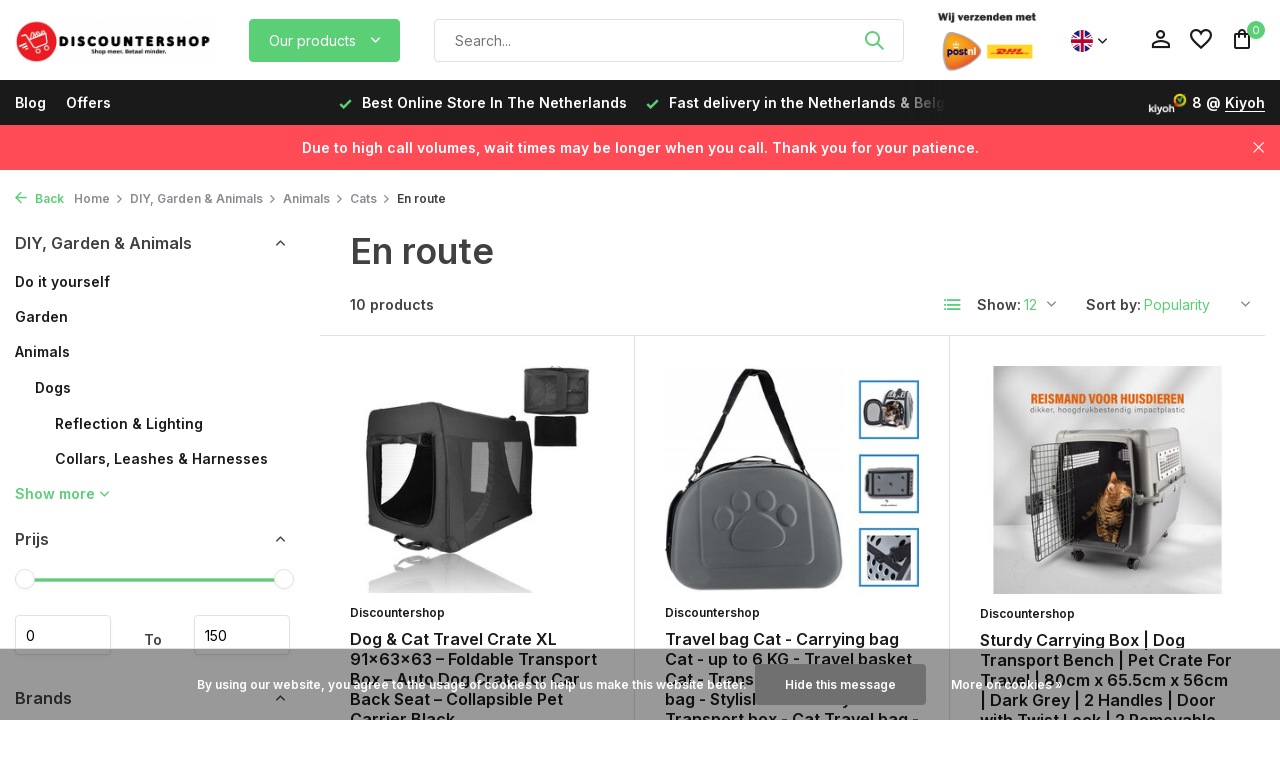

--- FILE ---
content_type: text/html;charset=utf-8
request_url: https://www.discountershop.nl/en/diy-garden-animals/animals/cats/en-route/
body_size: 45777
content:
<!DOCTYPE html>
<html lang="en">
  <head>
        <meta charset="utf-8"/>
<!-- [START] 'blocks/head.rain' -->
<!--

  (c) 2008-2026 Lightspeed Netherlands B.V.
  http://www.lightspeedhq.com
  Generated: 14-01-2026 @ 08:43:34

-->
<link rel="canonical" href="https://www.discountershop.nl/en/diy-garden-animals/animals/cats/en-route/"/>
<link rel="alternate" href="https://www.discountershop.nl/en/index.rss" type="application/rss+xml" title="New products"/>
<link href="https://cdn.webshopapp.com/assets/cookielaw.css?2025-02-20" rel="stylesheet" type="text/css"/>
<meta name="robots" content="noodp,noydir"/>
<meta name="google-site-verification" content="rwuFvDChNVGf689R8Q_Jc1xDVtU3iXHGIxMssbNASZQ"/>
<meta property="og:url" content="https://www.discountershop.nl/en/diy-garden-animals/animals/cats/en-route/?source=facebook"/>
<meta property="og:site_name" content="Discountershop.nl"/>
<meta property="og:title" content="En route"/>
<meta property="og:description" content="The best deals on household items, fashion accessories and much more at Discountershop. ✅ Fast delivery ✅ Free returns ✅ best prices ✅ Best brands"/>
<script src="https://www.googletagmanager.com/ns.html?id=GTM-KSG2PCF"></script>
<script>
window.dataLayer = window.dataLayer || [];
        function gtag(){dataLayer.push(arguments);}
        gtag('js', new Date());

        gtag('config','AW-CONVERSION_ID');
</script>
<script>
(function(w,d,s,l,i){w[l]=w[l]||[];w[l].push({'gtm.start':
new Date().getTime(),event:'gtm.js'});var f=d.getElementsByTagName(s)[0],
j=d.createElement(s),dl=l!='dataLayer'?'&l='+l:'';j.async=true;j.src=
'https://www.googletagmanager.com/gtm.js?id='+i+dl;f.parentNode.insertBefore(j,f);
})(window,document,'script','dataLayer','GTM-KSG2PCF');
</script>
<!--[if lt IE 9]>
<script src="https://cdn.webshopapp.com/assets/html5shiv.js?2025-02-20"></script>
<![endif]-->
<!-- [END] 'blocks/head.rain' -->
    <title>En route - Discountershop.nl</title>
    <meta name="description" content="The best deals on household items, fashion accessories and much more at Discountershop. ✅ Fast delivery ✅ Free returns ✅ best prices ✅ Best brands" />
    <meta name="keywords" content="En, route, discountershop, discounters, antistorm, discounter, box storage boxes, beagles" />
    <meta http-equiv="X-UA-Compatible" content="IE=edge">
    <meta name="viewport" content="width=device-width, initial-scale=1.0, maximum-scale=5.0, user-scalable=no">
    <meta name="apple-mobile-web-app-capable" content="yes">
    <meta name="apple-mobile-web-app-status-bar-style" content="black">

    <link rel="shortcut icon" href="https://cdn.webshopapp.com/shops/281257/themes/181648/v/1845028/assets/favicon.ico?20230418035417" type="image/x-icon" />
    <link rel="preconnect" href="https://fonts.gstatic.com" />
    <link rel="dns-prefetch" href="https://fonts.gstatic.com">
    <link rel="preconnect" href="https://fonts.googleapis.com">
		<link rel="dns-prefetch" href="https://fonts.googleapis.com">
		<link rel="preconnect" href="https://ajax.googleapis.com">
		<link rel="dns-prefetch" href="https://ajax.googleapis.com">
		<link rel="preconnect" href="https://cdn.webshopapp.com/">
		<link rel="dns-prefetch" href="https://cdn.webshopapp.com/">
    
                        <link rel="preload" href="https://fonts.googleapis.com/css2?family=Inter:wght@300;400;600&family=Inter:wght@600&display=swap" as="style" />
    <link rel="preload" href="https://cdn.webshopapp.com/shops/281257/themes/181648/assets/bootstrap-min.css?20250903171203" as="style" />
    <link rel="preload" href="https://cdn.webshopapp.com/shops/281257/themes/181648/assets/owl-carousel-min.css?20250903171203" as="style" />
    <link rel="preload" href="https://cdn.jsdelivr.net/npm/@fancyapps/ui/dist/fancybox.css" as="style" />
    <link rel="preload" href="https://cdn.webshopapp.com/assets/gui-2-0.css?2025-02-20" as="style" />
    <link rel="preload" href="https://cdn.webshopapp.com/assets/gui-responsive-2-0.css?2025-02-20" as="style" />
        	<link rel="preload" href="https://cdn.webshopapp.com/shops/281257/themes/181648/assets/icomoon-medium.ttf?20250903171203" as="font" crossorigin>
        <link rel="preload" href="https://cdn.webshopapp.com/shops/281257/themes/181648/assets/style.css?20250903171203" as="style" />
    <link rel="preload" href="https://cdn.webshopapp.com/shops/281257/themes/181648/assets/custom.css?20250903171203" as="style" />
    
    <script src="https://cdn.webshopapp.com/assets/jquery-1-9-1.js?2025-02-20"></script>
        <link rel="preload" href="https://cdn.webshopapp.com/shops/281257/themes/181648/assets/jquery-ui.js?20250903171203" as="script">    <link rel="preload" href="https://cdn.webshopapp.com/shops/281257/themes/181648/assets/bootstrap-min.js?20250903171203" as="script">
    <link rel="preload" href="https://cdn.webshopapp.com/assets/gui.js?2025-02-20" as="script">
    <link rel="preload" href="https://cdn.webshopapp.com/assets/gui-responsive-2-0.js?2025-02-20" as="script">
    <link rel="preload" href="https://cdn.webshopapp.com/shops/281257/themes/181648/assets/scripts.js?20250903171203" as="script">
    <link rel="preload" href="https://cdn.webshopapp.com/shops/281257/themes/181648/assets/global.js?20250903171203" as="script">
    
    <meta property="og:title" content="En route">
<meta property="og:type" content="website"> 
<meta property="og:site_name" content="Discountershop.nl">
<meta property="og:url" content="https://www.discountershop.nl/">
<meta property="og:image" content="https://cdn.webshopapp.com/shops/281257/themes/181648/v/1804097/assets/share-image.jpg?20230321113056">
<meta name="twitter:title" content="En route">
<meta name="twitter:description" content="The best deals on household items, fashion accessories and much more at Discountershop. ✅ Fast delivery ✅ Free returns ✅ best prices ✅ Best brands">
<meta name="twitter:site" content="Discountershop.nl">
<meta name="twitter:card" content="https://cdn.webshopapp.com/shops/281257/themes/181648/assets/logo.png?20250717131834">
<meta name="twitter:image" content="https://cdn.webshopapp.com/shops/281257/themes/181648/v/1804097/assets/share-image.jpg?20230321113056">
<script type="application/ld+json">
  [
        {
      "@context": "https://schema.org/",
      "@type": "BreadcrumbList",
      "itemListElement":
      [
        {
          "@type": "ListItem",
          "position": 1,
          "item": {
            "@id": "https://www.discountershop.nl/en/",
            "name": "Home"
          }
        },
                {
          "@type": "ListItem",
          "position": 2,
          "item":	{
            "@id": "https://www.discountershop.nl/en/diy-garden-animals/",
            "name": "DIY, Garden &amp; Animals"
          }
        },                {
          "@type": "ListItem",
          "position": 3,
          "item":	{
            "@id": "https://www.discountershop.nl/en/diy-garden-animals/animals/",
            "name": "Animals"
          }
        },                {
          "@type": "ListItem",
          "position": 4,
          "item":	{
            "@id": "https://www.discountershop.nl/en/diy-garden-animals/animals/cats/",
            "name": "Cats"
          }
        },                {
          "@type": "ListItem",
          "position": 5,
          "item":	{
            "@id": "https://www.discountershop.nl/en/diy-garden-animals/animals/cats/en-route/",
            "name": "En route"
          }
        }              ]
    },
            {
      "@context": "https://schema.org/",
      "@type": "Organization",
      "url": "https://www.discountershop.nl/",
      "name": "Discountershop.nl",
      "legalName": "Discountershop.nl",
      "description": "The best deals on household items, fashion accessories and much more at Discountershop. ✅ Fast delivery ✅ Free returns ✅ best prices ✅ Best brands",
      "logo": "https://cdn.webshopapp.com/shops/281257/themes/181648/assets/logo.png?20250717131834",
      "image": "https://cdn.webshopapp.com/shops/281257/themes/181648/v/1804097/assets/share-image.jpg?20230321113056",
      "contactPoint": {
        "@type": "ContactPoint",
        "contactType": "Customer service",
        "telephone": ""
      },
      "address": {
        "@type": "PostalAddress",
        "streetAddress": "",
        "addressLocality": "",
        "postalCode": "",
        "addressCountry": "EN"
      }
      ,
      "aggregateRating": {
          "@type": "AggregateRating",
          "bestRating": "5",
          "worstRating": "1",
          "ratingValue": "3.9",
          "reviewCount": "23",
          "url":"https://nl.trustpilot.com/review/discountershop.nl"
      }
          },
    { 
      "@context": "https://schema.org/", 
      "@type": "WebSite", 
      "url": "https://www.discountershop.nl/", 
      "name": "Discountershop.nl",
      "description": "The best deals on household items, fashion accessories and much more at Discountershop. ✅ Fast delivery ✅ Free returns ✅ best prices ✅ Best brands",
      "author": [
        {
          "@type": "Organization",
          "url": "https://www.dmws.nl/",
          "name": "DMWS BV",
          "address": {
            "@type": "PostalAddress",
            "streetAddress": "Wilhelmina plein 25",
            "addressLocality": "Eindhoven",
            "addressRegion": "NB",
            "postalCode": "5611 HG",
            "addressCountry": "NL"
          }
        }
      ]
    }      ]
</script>    
    <link rel="stylesheet" href="https://fonts.googleapis.com/css2?family=Inter:wght@300;400;600&family=Inter:wght@600&display=swap" type="text/css">
    <link rel="stylesheet" href="https://cdn.webshopapp.com/shops/281257/themes/181648/assets/bootstrap-min.css?20250903171203" type="text/css">
    <link rel="stylesheet" href="https://cdn.webshopapp.com/shops/281257/themes/181648/assets/owl-carousel-min.css?20250903171203" type="text/css">
    <link rel="stylesheet" href="https://cdn.jsdelivr.net/npm/@fancyapps/ui/dist/fancybox.css" type="text/css">
    <link rel="stylesheet" href="https://cdn.webshopapp.com/assets/gui-2-0.css?2025-02-20" type="text/css">
    <link rel="stylesheet" href="https://cdn.webshopapp.com/assets/gui-responsive-2-0.css?2025-02-20" type="text/css">
    <link rel="stylesheet" href="https://cdn.webshopapp.com/shops/281257/themes/181648/assets/style.css?20250903171203" type="text/css">
    <link rel="stylesheet" href="https://cdn.webshopapp.com/shops/281257/themes/181648/assets/custom.css?20250903171203" type="text/css">
  </head>
  <body>
    <aside id="cart" class="sidebar d-flex cart palette-bg-white"><div class="heading d-none d-sm-block"><i class="icon-x close"></i><h3>My cart</h3></div><div class="heading d-sm-none palette-bg-accent-light mobile"><i class="icon-x close"></i><h3>My cart</h3></div><div class="filledCart d-none"><ul class="list-cart list-inline mb-0 scrollbar"></ul><div class="totals-wrap"><p data-cart="total">Total (<span class="length">0</span>) products<span class="amount">€0,00</span></p><p data-cart="vat">TAX<span>€0,00</span></p><p class="total" data-cart="grand-total"><b>Grand total</b><span class="grey">Incl. tax</span><span><b>€0,00</b></span></p></div><div class="continue d-flex align-items-center"><a href="https://www.discountershop.nl/en/cart/" class="button solid cta">Checkout</a></div><div class="link"><a href="https://www.discountershop.nl/en/service/shipping-returns/#">Exchange? <b>Return Policy</b></a></div></div><p class="emptyCart align-items-center">You have no items in your shopping cart...</p><div class="bottom d-none d-sm-block"><div class="payments d-flex justify-content-center flex-wrap dmws-payments"><div class="d-flex align-items-center justify-content-center"><img class="lazy" src="https://cdn.webshopapp.com/shops/281257/themes/181648/assets/lazy-preload.jpg?20250903171203" data-src="https://cdn.webshopapp.com/assets/icon-payment-invoice.png?2025-02-20" alt="Invoice" height="16" width="37" /></div><div class="d-flex align-items-center justify-content-center"><img class="lazy" src="https://cdn.webshopapp.com/shops/281257/themes/181648/assets/lazy-preload.jpg?20250903171203" data-src="https://cdn.webshopapp.com/assets/icon-payment-mastercard.png?2025-02-20" alt="MasterCard" height="16" width="37" /></div><div class="d-flex align-items-center justify-content-center"><img class="lazy" src="https://cdn.webshopapp.com/shops/281257/themes/181648/assets/lazy-preload.jpg?20250903171203" data-src="https://cdn.webshopapp.com/assets/icon-payment-visa.png?2025-02-20" alt="Visa" height="16" width="37" /></div><div class="d-flex align-items-center justify-content-center"><img class="lazy" src="https://cdn.webshopapp.com/shops/281257/themes/181648/assets/lazy-preload.jpg?20250903171203" data-src="https://cdn.webshopapp.com/assets/icon-payment-maestro.png?2025-02-20" alt="Maestro" height="16" width="37" /></div><div class="d-flex align-items-center justify-content-center"><img class="lazy" src="https://cdn.webshopapp.com/shops/281257/themes/181648/assets/lazy-preload.jpg?20250903171203" data-src="https://cdn.webshopapp.com/assets/icon-payment-pin.png?2025-02-20" alt="Pin" height="16" width="37" /></div><div class="d-flex align-items-center justify-content-center"><img class="lazy" src="https://cdn.webshopapp.com/shops/281257/themes/181648/assets/lazy-preload.jpg?20250903171203" data-src="https://cdn.webshopapp.com/assets/icon-payment-mistercash.png?2025-02-20" alt="Bancontact" height="16" width="37" /></div><div class="d-flex align-items-center justify-content-center"><img class="lazy" src="https://cdn.webshopapp.com/shops/281257/themes/181648/assets/lazy-preload.jpg?20250903171203" data-src="https://cdn.webshopapp.com/assets/icon-payment-cash.png?2025-02-20" alt="Cash" height="16" width="37" /></div></div></div></aside><header id="variant-2" class="d-none d-md-block sticky"><div class="sticky"><div class="overlay palette-bg-white"></div><div class="mainbar palette-bg-white"><div class="container"><div class="row align-items-center justify-content-between"><div class="col-12 d-flex align-items-center justify-content-between"><div class="d-md-none mobile-menu"><i class="icon-menu"></i><div class="menu-wrapper"><div class="d-flex align-items-center justify-content-between heading palette-bg-accent-light"><span>Menu</span><i class="icon-x"></i></div><ul class="list-inline mb-0 palette-bg-white"><li class="categories"><a href="https://www.discountershop.nl/en/catalog/" data-title="categories">Categories</a><div class="back">Back to <span></span></div><ul><li class="has-sub "><a href="https://www.discountershop.nl/en/household-living-cooking/" class="nf" data-title="household, living &amp; cooking">Household, Living &amp; Cooking<i class="icon-chevron-down"></i></a><ul class="sub"><li class="has-children"><a href="https://www.discountershop.nl/en/household-living-cooking/cooking-dining/" data-title="cooking &amp; dining">Cooking &amp; Dining<i class="icon-chevron-down"></i></a><ul class="sub"><li><a href="https://www.discountershop.nl/en/household-living-cooking/cooking-dining/table-accessories/" data-title="table accessories">Table accessories<i class="icon-chevron-down"></i></a><ul class="sub"><li><a href="https://www.discountershop.nl/en/household-living-cooking/cooking-dining/table-accessories/cigarette-accessories/" data-title="cigarette accessories">Cigarette Accessories</a></li><li><a href="https://www.discountershop.nl/en/household-living-cooking/cooking-dining/table-accessories/carafes/" data-title="carafes">Carafes</a></li><li><a href="https://www.discountershop.nl/en/household-living-cooking/cooking-dining/table-accessories/placemats/" data-title="placemats">Placemats</a></li><li><a href="https://www.discountershop.nl/en/household-living-cooking/cooking-dining/table-accessories/coasters/" data-title="coasters">Coasters</a></li><li><a href="https://www.discountershop.nl/en/household-living-cooking/cooking-dining/table-accessories/napkins/" data-title="napkins">Napkins</a></li><li><a href="https://www.discountershop.nl/en/household-living-cooking/cooking-dining/table-accessories/etageres/" data-title="etageres">Etageres</a></li><li><a href="https://www.discountershop.nl/en/household-living-cooking/cooking-dining/table-accessories/serving-boards/" data-title="serving boards">Serving boards</a></li><li><a href="https://www.discountershop.nl/en/household-living-cooking/cooking-dining/table-accessories/tablecloths/" data-title="tablecloths">Tablecloths</a></li></ul></li><li><a href="https://www.discountershop.nl/en/household-living-cooking/cooking-dining/barbecue-accessories/" data-title="barbecue accessories">Barbecue Accessories</a></li><li><a href="https://www.discountershop.nl/en/household-living-cooking/cooking-dining/lighting-systems/" data-title="lighting systems">Lighting systems</a></li><li><a href="https://www.discountershop.nl/en/household-living-cooking/cooking-dining/kitchenware/" data-title="kitchenware">Kitchenware<i class="icon-chevron-down"></i></a><ul class="sub"><li><a href="https://www.discountershop.nl/en/household-living-cooking/cooking-dining/kitchenware/other-kitchen-utensils/" data-title="other kitchen utensils">Other kitchen utensils</a></li><li><a href="https://www.discountershop.nl/en/household-living-cooking/cooking-dining/kitchenware/graters-peelers-cutters/" data-title="graters, peelers &amp; cutters">Graters, Peelers &amp; Cutters</a></li><li><a href="https://www.discountershop.nl/en/household-living-cooking/cooking-dining/kitchenware/kitchenware-sets/" data-title="kitchenware sets">Kitchenware sets</a></li><li><a href="https://www.discountershop.nl/en/household-living-cooking/cooking-dining/kitchenware/scoops-skimmers-whisks/" data-title="scoops, skimmers &amp; whisks">Scoops, Skimmers &amp; Whisks</a></li><li><a href="https://www.discountershop.nl/en/household-living-cooking/cooking-dining/kitchenware/funnels/" data-title="funnels">Funnels</a></li><li><a href="https://www.discountershop.nl/en/household-living-cooking/cooking-dining/kitchenware/cheese-slicers/" data-title="cheese slicers">Cheese slicers</a></li><li><a href="https://www.discountershop.nl/en/household-living-cooking/cooking-dining/kitchenware/potato-mashers/" data-title="potato mashers">Potato mashers</a></li><li><a href="https://www.discountershop.nl/en/household-living-cooking/cooking-dining/kitchenware/pepper-salt-sets/" data-title="pepper &amp; salt sets">Pepper &amp; Salt Sets</a></li><li><a href="https://www.discountershop.nl/en/household-living-cooking/cooking-dining/kitchenware/cutting-boards/" data-title="cutting boards">Cutting boards</a></li><li><a href="https://www.discountershop.nl/en/household-living-cooking/cooking-dining/kitchenware/kitchen-timers/" data-title="kitchen timers">kitchen timers</a></li></ul></li><li><a href="https://www.discountershop.nl/en/household-living-cooking/cooking-dining/water-filters-drinking-bottles/" data-title="water filters &amp; drinking bottles">Water Filters &amp; Drinking Bottles<i class="icon-chevron-down"></i></a><ul class="sub"><li><a href="https://www.discountershop.nl/en/household-living-cooking/cooking-dining/water-filters-drinking-bottles/thermos-flasks/" data-title="thermos flasks">Thermos flasks</a></li><li><a href="https://www.discountershop.nl/en/household-living-cooking/cooking-dining/water-filters-drinking-bottles/drinking-bottles/" data-title="drinking bottles">Drinking bottles</a></li><li><a href="https://www.discountershop.nl/en/household-living-cooking/cooking-dining/water-filters-drinking-bottles/pitchers/" data-title="pitchers">Pitchers</a></li></ul></li><li><a href="https://www.discountershop.nl/en/household-living-cooking/cooking-dining/all-pans/" data-title="all pans">All pans</a></li><li><a href="https://www.discountershop.nl/en/household-living-cooking/cooking-dining/pans/" data-title="pans">Pans<i class="icon-chevron-down"></i></a><ul class="sub"><li><a href="https://www.discountershop.nl/en/household-living-cooking/cooking-dining/pans/frying-pans/" data-title="frying pans">Frying pans</a></li><li><a href="https://www.discountershop.nl/en/household-living-cooking/cooking-dining/pans/wok-pans/" data-title="wok pans">Wok pans</a></li><li><a href="https://www.discountershop.nl/en/household-living-cooking/cooking-dining/pans/cooking-pots/" data-title="cooking pots">Cooking pots</a></li></ul></li><li><a href="https://www.discountershop.nl/en/household-living-cooking/cooking-dining/kitchen-knives/" data-title="kitchen knives">Kitchen knives<i class="icon-chevron-down"></i></a><ul class="sub"><li><a href="https://www.discountershop.nl/en/household-living-cooking/cooking-dining/kitchen-knives/kitchen-knife-accessories/" data-title="kitchen knife accessories">Kitchen Knife Accessories</a></li><li><a href="https://www.discountershop.nl/en/household-living-cooking/cooking-dining/kitchen-knives/knife-sets/" data-title="knife sets">Knife sets</a></li><li><a href="https://www.discountershop.nl/en/household-living-cooking/cooking-dining/kitchen-knives/bread-knives/" data-title="bread knives">Bread knives</a></li><li><a href="https://www.discountershop.nl/en/household-living-cooking/cooking-dining/kitchen-knives/chefs-knives/" data-title="chef&#039;s knives">chef&#039;s knives</a></li><li><a href="https://www.discountershop.nl/en/household-living-cooking/cooking-dining/kitchen-knives/peeling-knives/" data-title="peeling knives">Peeling knives</a></li><li><a href="https://www.discountershop.nl/en/household-living-cooking/cooking-dining/kitchen-knives/chopping-knives/" data-title="chopping knives">Chopping knives</a></li><li><a href="https://www.discountershop.nl/en/household-living-cooking/cooking-dining/kitchen-knives/carving-knives/" data-title="carving knives">Carving knives</a></li><li><a href="https://www.discountershop.nl/en/household-living-cooking/cooking-dining/kitchen-knives/santoku-knives/" data-title="santoku knives">Santoku knives</a></li><li><a href="https://www.discountershop.nl/en/household-living-cooking/cooking-dining/kitchen-knives/steak-knives/" data-title="steak knives">steak knives</a></li></ul></li><li><a href="https://www.discountershop.nl/en/household-living-cooking/cooking-dining/baking-supplies/" data-title="baking supplies">Baking supplies<i class="icon-chevron-down"></i></a><ul class="sub"><li><a href="https://www.discountershop.nl/en/household-living-cooking/cooking-dining/baking-supplies/bakeware/" data-title="bakeware">Bakeware</a></li><li><a href="https://www.discountershop.nl/en/household-living-cooking/cooking-dining/baking-supplies/rolling-pins/" data-title="rolling pins">Rolling pins</a></li><li><a href="https://www.discountershop.nl/en/household-living-cooking/cooking-dining/baking-supplies/mixing-bowls/" data-title="mixing bowls">Mixing bowls</a></li></ul></li><li><a href="https://www.discountershop.nl/en/household-living-cooking/cooking-dining/glasses/" data-title="glasses">Glasses<i class="icon-chevron-down"></i></a><ul class="sub"><li><a href="https://www.discountershop.nl/en/household-living-cooking/cooking-dining/glasses/long-drink-glasses/" data-title="long drink glasses">Long drink glasses</a></li><li><a href="https://www.discountershop.nl/en/household-living-cooking/cooking-dining/glasses/water-glasses/" data-title="water glasses">Water glasses</a></li><li><a href="https://www.discountershop.nl/en/household-living-cooking/cooking-dining/glasses/wine-glasses/" data-title="wine glasses">Wine glasses</a></li><li><a href="https://www.discountershop.nl/en/household-living-cooking/cooking-dining/glasses/whiskey-glasses/" data-title="whiskey glasses">Whiskey glasses</a></li></ul></li><li><a href="https://www.discountershop.nl/en/household-living-cooking/cooking-dining/bbqs/" data-title="bbqs">BBQs<i class="icon-chevron-down"></i></a><ul class="sub"><li><a href="https://www.discountershop.nl/en/household-living-cooking/cooking-dining/bbqs/charcoal-barbecues/" data-title="charcoal barbecues">Charcoal barbecues</a></li><li><a href="https://www.discountershop.nl/en/household-living-cooking/cooking-dining/bbqs/table-barbecues/" data-title="table barbecues">Table barbecues</a></li></ul></li><li><a href="https://www.discountershop.nl/en/household-living-cooking/cooking-dining/crockery/" data-title="crockery">Crockery<i class="icon-chevron-down"></i></a><ul class="sub"><li><a href="https://www.discountershop.nl/en/household-living-cooking/cooking-dining/crockery/cups-and-mugs/" data-title="cups and mugs">Cups and Mugs</a></li><li><a href="https://www.discountershop.nl/en/household-living-cooking/cooking-dining/crockery/serving-dishes/" data-title="serving dishes">Serving dishes</a></li><li><a href="https://www.discountershop.nl/en/household-living-cooking/cooking-dining/crockery/plates/" data-title="plates">Plates</a></li><li><a href="https://www.discountershop.nl/en/household-living-cooking/cooking-dining/crockery/coffee-tea-accessories/" data-title="coffee &amp; tea accessories">Coffee &amp; Tea Accessories</a></li><li><a href="https://www.discountershop.nl/en/household-living-cooking/cooking-dining/crockery/egg-cups/" data-title="egg cups">Egg cups</a></li></ul></li><li><a href="https://www.discountershop.nl/en/household-living-cooking/cooking-dining/weighing-measuring/" data-title="weighing &amp; measuring">Weighing &amp; Measuring<i class="icon-chevron-down"></i></a><ul class="sub"><li><a href="https://www.discountershop.nl/en/household-living-cooking/cooking-dining/weighing-measuring/kitchen-scales/" data-title="kitchen scales">Kitchen scales</a></li><li><a href="https://www.discountershop.nl/en/household-living-cooking/cooking-dining/weighing-measuring/measuring-cups/" data-title="measuring cups">Measuring cups</a></li></ul></li><li><a href="https://www.discountershop.nl/en/household-living-cooking/cooking-dining/beverage-bar-accessories/" data-title="beverage &amp; bar accessories">Beverage &amp; Bar Accessories<i class="icon-chevron-down"></i></a><ul class="sub"><li><a href="https://www.discountershop.nl/en/household-living-cooking/cooking-dining/beverage-bar-accessories/whiskey-accessories/" data-title="whiskey accessories">Whiskey Accessories</a></li><li><a href="https://www.discountershop.nl/en/household-living-cooking/cooking-dining/beverage-bar-accessories/wine-accessories/" data-title="wine accessories">Wine accessories</a></li><li><a href="https://www.discountershop.nl/en/household-living-cooking/cooking-dining/beverage-bar-accessories/cocktail-accessories/" data-title="cocktail accessories">Cocktail Accessories</a></li><li><a href="https://www.discountershop.nl/en/household-living-cooking/cooking-dining/beverage-bar-accessories/bottle-openers/" data-title="bottle openers">Bottle openers</a></li></ul></li><li><a href="https://www.discountershop.nl/en/household-living-cooking/cooking-dining/cutlery/" data-title="cutlery">Cutlery<i class="icon-chevron-down"></i></a><ul class="sub"><li><a href="https://www.discountershop.nl/en/household-living-cooking/cooking-dining/cutlery/spoons/" data-title="spoons">Spoons</a></li></ul></li><li><a href="https://www.discountershop.nl/en/household-living-cooking/cooking-dining/coffee-tea-accessories/" data-title="coffee &amp; tea accessories">Coffee &amp; Tea Accessories<i class="icon-chevron-down"></i></a><ul class="sub"><li><a href="https://www.discountershop.nl/en/household-living-cooking/cooking-dining/coffee-tea-accessories/tea-light-holders/" data-title="tea light holders">Tea light holders</a></li><li><a href="https://www.discountershop.nl/en/household-living-cooking/cooking-dining/coffee-tea-accessories/barista-accessories/" data-title="barista accessories">Barista accessories</a></li><li><a href="https://www.discountershop.nl/en/household-living-cooking/cooking-dining/coffee-tea-accessories/milk-frothers/" data-title="milk frothers">Milk frothers</a></li></ul></li><li><a href="https://www.discountershop.nl/en/household-living-cooking/cooking-dining/kitchen-textiles/" data-title="kitchen textiles">Kitchen textiles<i class="icon-chevron-down"></i></a><ul class="sub"><li><a href="https://www.discountershop.nl/en/household-living-cooking/cooking-dining/kitchen-textiles/oven-gloves/" data-title="oven gloves">Oven gloves</a></li><li><a href="https://www.discountershop.nl/en/household-living-cooking/cooking-dining/kitchen-textiles/kitchen-aprons/" data-title="kitchen aprons">Kitchen aprons</a></li></ul></li><li><a href="https://www.discountershop.nl/en/household-living-cooking/cooking-dining/cooking-essentials/" data-title="cooking essentials">Cooking Essentials<i class="icon-chevron-down"></i></a><ul class="sub"><li><a href="https://www.discountershop.nl/en/household-living-cooking/cooking-dining/cooking-essentials/colander/" data-title="colander">Colander</a></li><li><a href="https://www.discountershop.nl/en/household-living-cooking/cooking-dining/cooking-essentials/garlic-presses/" data-title="garlic presses">Garlic presses</a></li></ul></li><li><a href="https://www.discountershop.nl/en/household-living-cooking/cooking-dining/barbecue-utensils/" data-title="barbecue utensils">Barbecue utensils<i class="icon-chevron-down"></i></a><ul class="sub"><li><a href="https://www.discountershop.nl/en/household-living-cooking/cooking-dining/barbecue-utensils/barbecue-cleaning-maintenance/" data-title="barbecue cleaning &amp; maintenance">Barbecue cleaning &amp; maintenance</a></li></ul></li></ul></li><li class=""><a href="https://www.discountershop.nl/en/household-living-cooking/barbecue-cleaning/" data-title="barbecue cleaning">Barbecue cleaning</a></li><li class=""><a href="https://www.discountershop.nl/en/household-living-cooking/gas-supplies/" data-title="gas supplies">Gas supplies</a></li><li class=""><a href="https://www.discountershop.nl/en/household-living-cooking/lighters/" data-title="lighters">Lighters</a></li><li class=""><a href="https://www.discountershop.nl/en/household-living-cooking/briquettes/" data-title="briquettes">Briquettes</a></li><li class=""><a href="https://www.discountershop.nl/en/household-living-cooking/firelighters/" data-title="firelighters">Firelighters</a></li><li class=""><a href="https://www.discountershop.nl/en/household-living-cooking/charcoal/" data-title="charcoal">Charcoal</a></li><li class=""><a href="https://www.discountershop.nl/en/household-living-cooking/briquette-starters/" data-title="briquette starters">Briquette starters</a></li><li class=""><a href="https://www.discountershop.nl/en/household-living-cooking/barbecue-brushes/" data-title="barbecue brushes">Barbecue Brushes</a></li><li class=""><a href="https://www.discountershop.nl/en/household-living-cooking/gas-bottles/" data-title="gas bottles">Gas bottles</a></li><li class=""><a href="https://www.discountershop.nl/en/household-living-cooking/barbecue-cookware/" data-title="barbecue cookware">Barbecue cookware</a></li><li class=""><a href="https://www.discountershop.nl/en/household-living-cooking/barbecue-utensil-sets/" data-title="barbecue utensil sets">Barbecue Utensil Sets</a></li><li class=""><a href="https://www.discountershop.nl/en/household-living-cooking/barbecue-cleaners/" data-title="barbecue cleaners">Barbecue cleaners</a></li><li class="has-children"><a href="https://www.discountershop.nl/en/household-living-cooking/households/" data-title="households">Households<i class="icon-chevron-down"></i></a><ul class="sub"><li><a href="https://www.discountershop.nl/en/household-living-cooking/households/storage/" data-title="storage">Storage<i class="icon-chevron-down"></i></a><ul class="sub"><li><a href="https://www.discountershop.nl/en/household-living-cooking/households/storage/storage-baskets/" data-title="storage baskets">Storage baskets</a></li><li><a href="https://www.discountershop.nl/en/household-living-cooking/households/storage/storage-boxes-11729595/" data-title="storage boxes">Storage boxes</a></li><li><a href="https://www.discountershop.nl/en/household-living-cooking/households/storage/storage-boxes/" data-title="storage boxes">Storage boxes</a></li><li><a href="https://www.discountershop.nl/en/household-living-cooking/households/storage/storage-boxes-11881639/" data-title="storage boxes">Storage boxes</a></li><li><a href="https://www.discountershop.nl/en/household-living-cooking/households/storage/bedroom-organizers/" data-title="bedroom organizers">Bedroom organizers</a></li><li><a href="https://www.discountershop.nl/en/household-living-cooking/households/storage/kitchen-organizers/" data-title="kitchen organizers">Kitchen organizers</a></li><li><a href="https://www.discountershop.nl/en/household-living-cooking/households/storage/storage-bag/" data-title="storage bag">Storage Bag</a></li></ul></li><li><a href="https://www.discountershop.nl/en/household-living-cooking/households/cleaning/" data-title="cleaning">Cleaning<i class="icon-chevron-down"></i></a><ul class="sub"><li><a href="https://www.discountershop.nl/en/household-living-cooking/households/cleaning/cleaning-items/" data-title="cleaning items">Cleaning items</a></li><li><a href="https://www.discountershop.nl/en/household-living-cooking/households/cleaning/cleaning-textiles/" data-title="cleaning textiles">Cleaning textiles</a></li><li><a href="https://www.discountershop.nl/en/household-living-cooking/households/cleaning/cleaning-products/" data-title="cleaning products">Cleaning products</a></li><li><a href="https://www.discountershop.nl/en/household-living-cooking/households/cleaning/mops-floor-squeegees/" data-title="mops &amp; floor squeegees">Mops &amp; Floor Squeegees</a></li><li><a href="https://www.discountershop.nl/en/household-living-cooking/households/cleaning/window-wipers/" data-title="window wipers">Window wipers</a></li></ul></li><li><a href="https://www.discountershop.nl/en/household-living-cooking/households/shopping/" data-title="shopping">Shopping<i class="icon-chevron-down"></i></a><ul class="sub"><li><a href="https://www.discountershop.nl/en/household-living-cooking/households/shopping/shopping-bags/" data-title="shopping bags">Shopping bags</a></li><li><a href="https://www.discountershop.nl/en/household-living-cooking/households/shopping/shopping-trolleys/" data-title="shopping trolleys">Shopping trolleys</a></li><li><a href="https://www.discountershop.nl/en/household-living-cooking/households/shopping/folding-crates/" data-title="folding crates">Folding crates</a></li></ul></li><li><a href="https://www.discountershop.nl/en/household-living-cooking/households/to-dry/" data-title="to dry">To dry<i class="icon-chevron-down"></i></a><ul class="sub"><li><a href="https://www.discountershop.nl/en/household-living-cooking/households/to-dry/clothespins/" data-title="clothespins">Clothespins</a></li><li><a href="https://www.discountershop.nl/en/household-living-cooking/households/to-dry/drying-lines/" data-title="drying lines">Drying lines</a></li></ul></li><li><a href="https://www.discountershop.nl/en/household-living-cooking/households/trash-cans/" data-title="trash cans">Trash cans<i class="icon-chevron-down"></i></a><ul class="sub"><li><a href="https://www.discountershop.nl/en/household-living-cooking/households/trash-cans/pedal-bins/" data-title="pedal bins">Pedal bins</a></li><li><a href="https://www.discountershop.nl/en/household-living-cooking/households/trash-cans/waste-bins/" data-title="waste bins">Waste bins</a></li><li><a href="https://www.discountershop.nl/en/household-living-cooking/households/trash-cans/sensor-trash-cans/" data-title="sensor trash cans">Sensor trash cans</a></li><li><a href="https://www.discountershop.nl/en/household-living-cooking/households/trash-cans/garbage-bags/" data-title="garbage bags">Garbage bags</a></li><li><a href="https://www.discountershop.nl/en/household-living-cooking/households/trash-cans/countertop-waste-bins/" data-title="countertop waste bins">Countertop waste bins</a></li><li><a href="https://www.discountershop.nl/en/household-living-cooking/households/trash-cans/waste-separation-bins/" data-title="waste separation bins">Waste Separation Bins</a></li></ul></li><li><a href="https://www.discountershop.nl/en/household-living-cooking/households/wash/" data-title="wash">Wash<i class="icon-chevron-down"></i></a><ul class="sub"><li><a href="https://www.discountershop.nl/en/household-living-cooking/households/wash/laundry-baskets/" data-title="laundry baskets">Laundry baskets</a></li><li><a href="https://www.discountershop.nl/en/household-living-cooking/households/wash/washer-dryer-accessories/" data-title="washer &amp; dryer accessories">Washer &amp; Dryer Accessories</a></li></ul></li><li><a href="https://www.discountershop.nl/en/household-living-cooking/households/food-storage/" data-title="food storage">Food storage<i class="icon-chevron-down"></i></a><ul class="sub"><li><a href="https://www.discountershop.nl/en/household-living-cooking/households/food-storage/food-storage-containers/" data-title="food storage containers">Food storage containers</a></li><li><a href="https://www.discountershop.nl/en/household-living-cooking/households/food-storage/keep-fresh/" data-title="keep fresh">Keep fresh</a></li><li><a href="https://www.discountershop.nl/en/household-living-cooking/households/food-storage/drinking-cups/" data-title="drinking cups">drinking cups</a></li><li><a href="https://www.discountershop.nl/en/household-living-cooking/households/food-storage/lunch-packs/" data-title="lunch packs">Lunch packs</a></li></ul></li><li><a href="https://www.discountershop.nl/en/household-living-cooking/households/dishwasher/" data-title="dishwasher">Dishwasher<i class="icon-chevron-down"></i></a><ul class="sub"><li><a href="https://www.discountershop.nl/en/household-living-cooking/households/dishwasher/afwasborstels/" data-title="afwasborstels">Afwasborstels</a></li><li><a href="https://www.discountershop.nl/en/household-living-cooking/households/dishwasher/draining-racks/" data-title="draining racks">Draining racks</a></li><li><a href="https://www.discountershop.nl/en/household-living-cooking/households/dishwasher/dishwashing-detergents/" data-title="dishwashing detergents">Dishwashing detergents</a></li><li><a href="https://www.discountershop.nl/en/household-living-cooking/households/dishwasher/sink-strainers/" data-title="sink strainers">Sink strainers</a></li></ul></li><li><a href="https://www.discountershop.nl/en/household-living-cooking/households/cleaning-12399411/" data-title="cleaning">Cleaning</a></li><li><a href="https://www.discountershop.nl/en/household-living-cooking/households/paper/" data-title="paper">Paper<i class="icon-chevron-down"></i></a><ul class="sub"><li><a href="https://www.discountershop.nl/en/household-living-cooking/households/paper/toilet-paper/" data-title="toilet paper">toilet paper</a></li></ul></li></ul></li><li class="has-children"><a href="https://www.discountershop.nl/en/household-living-cooking/living/" data-title="living">Living<i class="icon-chevron-down"></i></a><ul class="sub"><li><a href="https://www.discountershop.nl/en/household-living-cooking/living/home-accessories/" data-title="home accessories">Home accessories<i class="icon-chevron-down"></i></a><ul class="sub"><li><a href="https://www.discountershop.nl/en/household-living-cooking/living/home-accessories/candles-holders/" data-title="candles &amp; holders">Candles &amp; Holders</a></li><li><a href="https://www.discountershop.nl/en/household-living-cooking/living/home-accessories/decorative-accessories/" data-title="decorative accessories">Decorative accessories</a></li><li><a href="https://www.discountershop.nl/en/household-living-cooking/living/home-accessories/clocks/" data-title="clocks">Clocks</a></li><li><a href="https://www.discountershop.nl/en/household-living-cooking/living/home-accessories/hall-accessories/" data-title="hall accessories">Hall accessories</a></li><li><a href="https://www.discountershop.nl/en/household-living-cooking/living/home-accessories/alarm-clocks/" data-title="alarm clocks">Alarm clocks</a></li><li><a href="https://www.discountershop.nl/en/household-living-cooking/living/home-accessories/photo-list/" data-title="photo list ">Photo list </a></li></ul></li><li><a href="https://www.discountershop.nl/en/household-living-cooking/living/bath-textiles/" data-title="bath textiles">Bath textiles<i class="icon-chevron-down"></i></a><ul class="sub"><li><a href="https://www.discountershop.nl/en/household-living-cooking/living/bath-textiles/bath-mats/" data-title="bath mats">Bath mats</a></li><li><a href="https://www.discountershop.nl/en/household-living-cooking/living/bath-textiles/beach-towels/" data-title="beach towels">Beach towels</a></li></ul></li><li><a href="https://www.discountershop.nl/en/household-living-cooking/living/furniture/" data-title="furniture">Furniture<i class="icon-chevron-down"></i></a><ul class="sub"><li><a href="https://www.discountershop.nl/en/household-living-cooking/living/furniture/chairs/" data-title="chairs">Chairs</a></li><li><a href="https://www.discountershop.nl/en/household-living-cooking/living/furniture/cabinets/" data-title="cabinets">Cabinets</a></li><li><a href="https://www.discountershop.nl/en/household-living-cooking/living/furniture/tables/" data-title="tables">Tables</a></li><li><a href="https://www.discountershop.nl/en/household-living-cooking/living/furniture/beds/" data-title="beds">Beds</a></li><li><a href="https://www.discountershop.nl/en/household-living-cooking/living/furniture/stools/" data-title="stools">Stools</a></li></ul></li><li><a href="https://www.discountershop.nl/en/household-living-cooking/living/relief/" data-title="relief">Relief<i class="icon-chevron-down"></i></a><ul class="sub"><li><a href="https://www.discountershop.nl/en/household-living-cooking/living/relief/mood-lighting/" data-title="mood lighting">Mood lighting</a></li><li><a href="https://www.discountershop.nl/en/household-living-cooking/living/relief/led-lighting/" data-title="led-lighting">LED-lighting</a></li><li><a href="https://www.discountershop.nl/en/household-living-cooking/living/relief/lamps/" data-title="lamps">Lamps</a></li><li><a href="https://www.discountershop.nl/en/household-living-cooking/living/relief/party-lights/" data-title="party lights">Party lights</a></li></ul></li><li><a href="https://www.discountershop.nl/en/household-living-cooking/living/window-decoration/" data-title="window decoration">Window decoration<i class="icon-chevron-down"></i></a><ul class="sub"><li><a href="https://www.discountershop.nl/en/household-living-cooking/living/window-decoration/window-foils/" data-title="window foils">Window foils</a></li></ul></li><li><a href="https://www.discountershop.nl/en/household-living-cooking/living/bed-linen/" data-title="bed linen">Bed linen<i class="icon-chevron-down"></i></a><ul class="sub"><li><a href="https://www.discountershop.nl/en/household-living-cooking/living/bed-linen/bedding/" data-title="bedding">Bedding</a></li><li><a href="https://www.discountershop.nl/en/household-living-cooking/living/bed-linen/childrens-bedding/" data-title="children&#039;s bedding">Children&#039;s bedding</a></li><li><a href="https://www.discountershop.nl/en/household-living-cooking/living/bed-linen/blankets-bedspreads/" data-title="blankets &amp; bedspreads">Blankets &amp; Bedspreads</a></li></ul></li></ul></li></ul></li><li class="has-sub "><a href="https://www.discountershop.nl/en/outdoor-travel-sports/" class="nf" data-title="outdoor, travel &amp; sports">Outdoor, Travel &amp; Sports<i class="icon-chevron-down"></i></a><ul class="sub"><li class="has-children"><a href="https://www.discountershop.nl/en/outdoor-travel-sports/camping-outdoor/" data-title="camping &amp; outdoor">Camping &amp; Outdoor<i class="icon-chevron-down"></i></a><ul class="sub"><li><a href="https://www.discountershop.nl/en/outdoor-travel-sports/camping-outdoor/rainwear-umbrellas/" data-title="rainwear &amp; umbrellas">Rainwear &amp; Umbrellas<i class="icon-chevron-down"></i></a><ul class="sub"><li><a href="https://www.discountershop.nl/en/outdoor-travel-sports/camping-outdoor/rainwear-umbrellas/umbrellas/" data-title="umbrellas">Umbrellas</a></li><li><a href="https://www.discountershop.nl/en/outdoor-travel-sports/camping-outdoor/rainwear-umbrellas/storm-umbrellas/" data-title="storm umbrellas">Storm umbrellas</a></li><li><a href="https://www.discountershop.nl/en/outdoor-travel-sports/camping-outdoor/rainwear-umbrellas/rain-ponchos/" data-title="rain ponchos">Rain ponchos</a></li><li><a href="https://www.discountershop.nl/en/outdoor-travel-sports/camping-outdoor/rainwear-umbrellas/rain-suits/" data-title="rain suits">Rain suits</a></li></ul></li><li><a href="https://www.discountershop.nl/en/outdoor-travel-sports/camping-outdoor/camping/" data-title="camping">Camping<i class="icon-chevron-down"></i></a><ul class="sub"><li><a href="https://www.discountershop.nl/en/outdoor-travel-sports/camping-outdoor/camping/camping-cookers-gas-bottles/" data-title="camping cookers &amp; gas bottles">Camping Cookers &amp; Gas Bottles</a></li><li><a href="https://www.discountershop.nl/en/outdoor-travel-sports/camping-outdoor/camping/cool-boxes-elements/" data-title="cool boxes &amp; elements">Cool boxes &amp; elements</a></li><li><a href="https://www.discountershop.nl/en/outdoor-travel-sports/camping-outdoor/camping/camping-furniture/" data-title="camping furniture">Camping furniture</a></li><li><a href="https://www.discountershop.nl/en/outdoor-travel-sports/camping-outdoor/camping/sleeping-bags/" data-title="sleeping bags">Sleeping bags</a></li><li><a href="https://www.discountershop.nl/en/outdoor-travel-sports/camping-outdoor/camping/caravan-camper-accessories/" data-title="caravan &amp; camper accessories">Caravan &amp; Camper Accessories</a></li><li><a href="https://www.discountershop.nl/en/outdoor-travel-sports/camping-outdoor/camping/bolder-carts/" data-title="bolder carts">Bolder carts</a></li><li><a href="https://www.discountershop.nl/en/outdoor-travel-sports/camping-outdoor/camping/tents/" data-title="tents">Tents</a></li></ul></li><li><a href="https://www.discountershop.nl/en/outdoor-travel-sports/camping-outdoor/fishing/" data-title="fishing">Fishing<i class="icon-chevron-down"></i></a><ul class="sub"><li><a href="https://www.discountershop.nl/en/outdoor-travel-sports/camping-outdoor/fishing/trout/" data-title="trout">Trout</a></li><li><a href="https://www.discountershop.nl/en/outdoor-travel-sports/camping-outdoor/fishing/carp/" data-title="carp">Carp</a></li><li><a href="https://www.discountershop.nl/en/outdoor-travel-sports/camping-outdoor/fishing/predatory-fish/" data-title="predatory fish">Predatory fish</a></li><li><a href="https://www.discountershop.nl/en/outdoor-travel-sports/camping-outdoor/fishing/fish-stuff/" data-title="fish stuff">Fish stuff</a></li></ul></li><li><a href="https://www.discountershop.nl/en/outdoor-travel-sports/camping-outdoor/outdoor/" data-title="outdoor">Outdoor<i class="icon-chevron-down"></i></a><ul class="sub"><li><a href="https://www.discountershop.nl/en/outdoor-travel-sports/camping-outdoor/outdoor/water-bottles/" data-title="water bottles">Water bottles</a></li><li><a href="https://www.discountershop.nl/en/outdoor-travel-sports/camping-outdoor/outdoor/flashlights/" data-title="flashlights">Flashlights</a></li></ul></li></ul></li><li class="has-children"><a href="https://www.discountershop.nl/en/outdoor-travel-sports/bikes-accessories/" data-title="bikes &amp; accessories">Bikes &amp; Accessories<i class="icon-chevron-down"></i></a><ul class="sub"><li><a href="https://www.discountershop.nl/en/outdoor-travel-sports/bikes-accessories/bicycle-accessories/" data-title="bicycle accessories ">Bicycle Accessories <i class="icon-chevron-down"></i></a><ul class="sub"><li><a href="https://www.discountershop.nl/en/outdoor-travel-sports/bikes-accessories/bicycle-accessories/cycling-bags-panniers/" data-title="cycling bags &amp; panniers">Cycling Bags &amp; Panniers</a></li><li><a href="https://www.discountershop.nl/en/outdoor-travel-sports/bikes-accessories/bicycle-accessories/bicycle-locks/" data-title="bicycle locks">Bicycle locks</a></li><li><a href="https://www.discountershop.nl/en/outdoor-travel-sports/bikes-accessories/bicycle-accessories/bicycle-pumps/" data-title="bicycle pumps">Bicycle pumps</a></li><li><a href="https://www.discountershop.nl/en/outdoor-travel-sports/bikes-accessories/bicycle-accessories/bottles-bottle-holders/" data-title="bottles &amp; bottle holders">Bottles &amp; Bottle Holders</a></li></ul></li><li><a href="https://www.discountershop.nl/en/outdoor-travel-sports/bikes-accessories/bicycle-parts/" data-title="bicycle parts">Bicycle parts<i class="icon-chevron-down"></i></a><ul class="sub"><li><a href="https://www.discountershop.nl/en/outdoor-travel-sports/bikes-accessories/bicycle-parts/luggage-carrier-accessories/" data-title="luggage carrier accessories">Luggage Carrier Accessories</a></li><li><a href="https://www.discountershop.nl/en/outdoor-travel-sports/bikes-accessories/bicycle-parts/bicycle-saddle-accessories/" data-title="bicycle saddle accessories">Bicycle saddle accessories</a></li><li><a href="https://www.discountershop.nl/en/outdoor-travel-sports/bikes-accessories/bicycle-parts/assembly/" data-title="assembly">Assembly</a></li><li><a href="https://www.discountershop.nl/en/outdoor-travel-sports/bikes-accessories/bicycle-parts/saddles/" data-title="saddles">Saddles</a></li><li><a href="https://www.discountershop.nl/en/outdoor-travel-sports/bikes-accessories/bicycle-parts/bicycle-stands/" data-title="bicycle stands">Bicycle stands</a></li><li><a href="https://www.discountershop.nl/en/outdoor-travel-sports/bikes-accessories/bicycle-parts/pedals-cleats/" data-title="pedals &amp; cleats">Pedals &amp; Cleats</a></li><li><a href="https://www.discountershop.nl/en/outdoor-travel-sports/bikes-accessories/bicycle-parts/brakes-brake-parts/" data-title="brakes &amp; brake parts">Brakes &amp; Brake Parts</a></li><li><a href="https://www.discountershop.nl/en/outdoor-travel-sports/bikes-accessories/bicycle-parts/bicycle-tires/" data-title="bicycle tires">Bicycle tires</a></li><li><a href="https://www.discountershop.nl/en/outdoor-travel-sports/bikes-accessories/bicycle-parts/bicycle-tire-accessories/" data-title="bicycle tire accessories">Bicycle Tire Accessories</a></li></ul></li><li><a href="https://www.discountershop.nl/en/outdoor-travel-sports/bikes-accessories/bicycle-electronics/" data-title="bicycle electronics">Bicycle electronics<i class="icon-chevron-down"></i></a><ul class="sub"><li><a href="https://www.discountershop.nl/en/outdoor-travel-sports/bikes-accessories/bicycle-electronics/bicycle-lighting/" data-title="bicycle lighting">Bicycle lighting</a></li><li><a href="https://www.discountershop.nl/en/outdoor-travel-sports/bikes-accessories/bicycle-electronics/cycle-computers/" data-title="cycle computers">Cycle computers</a></li></ul></li><li><a href="https://www.discountershop.nl/en/outdoor-travel-sports/bikes-accessories/maintenance-repair/" data-title="maintenance &amp; repair">Maintenance &amp; Repair<i class="icon-chevron-down"></i></a><ul class="sub"><li><a href="https://www.discountershop.nl/en/outdoor-travel-sports/bikes-accessories/maintenance-repair/bicycle-maintenance-products/" data-title="bicycle maintenance products">Bicycle maintenance products</a></li><li><a href="https://www.discountershop.nl/en/outdoor-travel-sports/bikes-accessories/maintenance-repair/bicycle-tools/" data-title="bicycle tools">Bicycle tools</a></li><li><a href="https://www.discountershop.nl/en/outdoor-travel-sports/bikes-accessories/maintenance-repair/tire-repair-kits/" data-title="tire repair kits">Tire repair kits</a></li></ul></li><li><a href="https://www.discountershop.nl/en/outdoor-travel-sports/bikes-accessories/cycling-clothing-accessories/" data-title="cycling clothing &amp; accessories">Cycling Clothing &amp; Accessories<i class="icon-chevron-down"></i></a><ul class="sub"><li><a href="https://www.discountershop.nl/en/outdoor-travel-sports/bikes-accessories/cycling-clothing-accessories/cycling-rainwear/" data-title="cycling rainwear">Cycling rainwear</a></li></ul></li></ul></li><li class="has-children"><a href="https://www.discountershop.nl/en/outdoor-travel-sports/sport/" data-title="sport">Sport<i class="icon-chevron-down"></i></a><ul class="sub"><li><a href="https://www.discountershop.nl/en/outdoor-travel-sports/sport/all-sports/" data-title="all sports">All sports<i class="icon-chevron-down"></i></a><ul class="sub"><li><a href="https://www.discountershop.nl/en/outdoor-travel-sports/sport/all-sports/cycling/" data-title="cycling">Cycling</a></li><li><a href="https://www.discountershop.nl/en/outdoor-travel-sports/sport/all-sports/mountain-biking/" data-title="mountain biking">Mountain biking</a></li><li><a href="https://www.discountershop.nl/en/outdoor-travel-sports/sport/all-sports/triathlon/" data-title="triathlon">Triathlon</a></li><li><a href="https://www.discountershop.nl/en/outdoor-travel-sports/sport/all-sports/badminton/" data-title="badminton">Badminton</a></li><li><a href="https://www.discountershop.nl/en/outdoor-travel-sports/sport/all-sports/basketball/" data-title="basketball">Basketball</a></li><li><a href="https://www.discountershop.nl/en/outdoor-travel-sports/sport/all-sports/volleyball/" data-title="volleyball">Volleyball</a></li><li><a href="https://www.discountershop.nl/en/outdoor-travel-sports/sport/all-sports/darts/" data-title="darts">Darts</a></li><li><a href="https://www.discountershop.nl/en/outdoor-travel-sports/sport/all-sports/table-tennis/" data-title="table tennis">Table tennis</a></li><li><a href="https://www.discountershop.nl/en/outdoor-travel-sports/sport/all-sports/swimming/" data-title="swimming">Swimming</a></li><li><a href="https://www.discountershop.nl/en/outdoor-travel-sports/sport/all-sports/yoga/" data-title="yoga">Yoga</a></li><li><a href="https://www.discountershop.nl/en/outdoor-travel-sports/sport/all-sports/winter-sport/" data-title="winter sport">Winter sport</a></li><li><a href="https://www.discountershop.nl/en/outdoor-travel-sports/sport/all-sports/badminton-11894623/" data-title="badminton">Badminton</a></li><li><a href="https://www.discountershop.nl/en/outdoor-travel-sports/sport/all-sports/triathlon-11894661/" data-title="triathlon">Triathlon</a></li></ul></li><li><a href="https://www.discountershop.nl/en/outdoor-travel-sports/sport/fitness/" data-title="fitness">Fitness<i class="icon-chevron-down"></i></a><ul class="sub"><li><a href="https://www.discountershop.nl/en/outdoor-travel-sports/sport/fitness/fitness-materials/" data-title="fitness materials">Fitness materials</a></li><li><a href="https://www.discountershop.nl/en/outdoor-travel-sports/sport/fitness/injuries-recovery/" data-title="injuries &amp; recovery">Injuries &amp; recovery</a></li><li><a href="https://www.discountershop.nl/en/outdoor-travel-sports/sport/fitness/fitness-equipment/" data-title="fitness equipment">Fitness equipment</a></li><li><a href="https://www.discountershop.nl/en/outdoor-travel-sports/sport/fitness/fitness-accessories/" data-title="fitness accessories">Fitness accessories</a></li><li><a href="https://www.discountershop.nl/en/outdoor-travel-sports/sport/fitness/dumbbells-weights/" data-title="dumbbells &amp; weights">Dumbbells &amp; Weights</a></li></ul></li><li><a href="https://www.discountershop.nl/en/outdoor-travel-sports/sport/to-run/" data-title="to run">To run<i class="icon-chevron-down"></i></a><ul class="sub"><li><a href="https://www.discountershop.nl/en/outdoor-travel-sports/sport/to-run/running-accessories/" data-title="running accessories">Running accessories</a></li><li><a href="https://www.discountershop.nl/en/outdoor-travel-sports/sport/to-run/running-lighting/" data-title="running lighting">Running lighting</a></li></ul></li><li><a href="https://www.discountershop.nl/en/outdoor-travel-sports/sport/martial-arts/" data-title="martial arts">Martial arts</a></li></ul></li><li class="has-children"><a href="https://www.discountershop.nl/en/outdoor-travel-sports/travel-luggage-travel-accessories/" data-title="travel luggage &amp; travel accessories">Travel Luggage &amp; Travel Accessories<i class="icon-chevron-down"></i></a><ul class="sub"><li><a href="https://www.discountershop.nl/en/outdoor-travel-sports/travel-luggage-travel-accessories/backpacks/" data-title="backpacks">Backpacks</a></li><li><a href="https://www.discountershop.nl/en/outdoor-travel-sports/travel-luggage-travel-accessories/travel-accessories/" data-title="travel accessories">Travel accessories<i class="icon-chevron-down"></i></a><ul class="sub"><li><a href="https://www.discountershop.nl/en/outdoor-travel-sports/travel-luggage-travel-accessories/travel-accessories/luggage-scales/" data-title="luggage scales">Luggage scales</a></li></ul></li><li><a href="https://www.discountershop.nl/en/outdoor-travel-sports/travel-luggage-travel-accessories/tactical-backpack/" data-title="tactical backpack ">Tactical Backpack </a></li></ul></li></ul></li><li class="has-sub "><a href="https://www.discountershop.nl/en/diy-garden-animals/" class="nf" data-title="diy, garden &amp; animals">DIY, Garden &amp; Animals<i class="icon-chevron-down"></i></a><ul class="sub"><li class="has-children"><a href="https://www.discountershop.nl/en/diy-garden-animals/do-it-yourself/" data-title="do it yourself">Do it yourself<i class="icon-chevron-down"></i></a><ul class="sub"><li><a href="https://www.discountershop.nl/en/diy-garden-animals/do-it-yourself/bathroom-sanitary/" data-title="bathroom &amp; sanitary">Bathroom &amp; Sanitary<i class="icon-chevron-down"></i></a><ul class="sub"><li><a href="https://www.discountershop.nl/en/diy-garden-animals/do-it-yourself/bathroom-sanitary/bathroom-accessories/" data-title="bathroom accessories">Bathroom accessories</a></li><li><a href="https://www.discountershop.nl/en/diy-garden-animals/do-it-yourself/bathroom-sanitary/showers/" data-title="showers">Showers</a></li><li><a href="https://www.discountershop.nl/en/diy-garden-animals/do-it-yourself/bathroom-sanitary/safety-comfort/" data-title="safety &amp; comfort">Safety &amp; Comfort</a></li><li><a href="https://www.discountershop.nl/en/diy-garden-animals/do-it-yourself/bathroom-sanitary/bathroom-furniture/" data-title="bathroom furniture">Bathroom furniture</a></li></ul></li><li><a href="https://www.discountershop.nl/en/diy-garden-animals/do-it-yourself/paint-stuff/" data-title="paint stuff">Paint stuff<i class="icon-chevron-down"></i></a><ul class="sub"><li><a href="https://www.discountershop.nl/en/diy-garden-animals/do-it-yourself/paint-stuff/paint/" data-title="paint">Paint</a></li><li><a href="https://www.discountershop.nl/en/diy-garden-animals/do-it-yourself/paint-stuff/painting-supplies/" data-title="painting supplies">Painting supplies</a></li><li><a href="https://www.discountershop.nl/en/diy-garden-animals/do-it-yourself/paint-stuff/pre-treatment/" data-title="pre-treatment">Pre-treatment</a></li></ul></li><li><a href="https://www.discountershop.nl/en/diy-garden-animals/do-it-yourself/building-material/" data-title="building material">Building material<i class="icon-chevron-down"></i></a><ul class="sub"><li><a href="https://www.discountershop.nl/en/diy-garden-animals/do-it-yourself/building-material/glue/" data-title="glue">Glue</a></li><li><a href="https://www.discountershop.nl/en/diy-garden-animals/do-it-yourself/building-material/kit/" data-title="kit">Kit</a></li><li><a href="https://www.discountershop.nl/en/diy-garden-animals/do-it-yourself/building-material/tape/" data-title="tape">Tape</a></li><li><a href="https://www.discountershop.nl/en/diy-garden-animals/do-it-yourself/building-material/insulation-material/" data-title="insulation material">Insulation material</a></li><li><a href="https://www.discountershop.nl/en/diy-garden-animals/do-it-yourself/building-material/ropes/" data-title="ropes">Ropes</a></li></ul></li><li><a href="https://www.discountershop.nl/en/diy-garden-animals/do-it-yourself/electrical-equipment/" data-title="electrical equipment">Electrical equipment<i class="icon-chevron-down"></i></a><ul class="sub"><li><a href="https://www.discountershop.nl/en/diy-garden-animals/do-it-yourself/electrical-equipment/extension-cord/" data-title="extension cord">Extension cord</a></li><li><a href="https://www.discountershop.nl/en/diy-garden-animals/do-it-yourself/electrical-equipment/plugs/" data-title="plugs">Plugs</a></li><li><a href="https://www.discountershop.nl/en/diy-garden-animals/do-it-yourself/electrical-equipment/electric-measuring-equipment/" data-title="electric measuring equipment">Electric measuring equipment</a></li><li><a href="https://www.discountershop.nl/en/diy-garden-animals/do-it-yourself/electrical-equipment/switchgear/" data-title="switchgear">Switchgear</a></li></ul></li><li><a href="https://www.discountershop.nl/en/diy-garden-animals/do-it-yourself/electrical-tools/" data-title="electrical tools">Electrical tools<i class="icon-chevron-down"></i></a><ul class="sub"><li><a href="https://www.discountershop.nl/en/diy-garden-animals/do-it-yourself/electrical-tools/tackers-glue-guns/" data-title="tackers &amp; glue guns">Tackers &amp; Glue Guns</a></li><li><a href="https://www.discountershop.nl/en/diy-garden-animals/do-it-yourself/electrical-tools/planers-sanders/" data-title="planers &amp; sanders">Planers &amp; Sanders</a></li><li><a href="https://www.discountershop.nl/en/diy-garden-animals/do-it-yourself/electrical-tools/drilling-machines/" data-title="drilling machines">Drilling machines</a></li><li><a href="https://www.discountershop.nl/en/diy-garden-animals/do-it-yourself/electrical-tools/welding-soldering-tools/" data-title="welding &amp; soldering tools">Welding &amp; Soldering Tools</a></li><li><a href="https://www.discountershop.nl/en/diy-garden-animals/do-it-yourself/electrical-tools/compressors-accessories/" data-title="compressors &amp; accessories">Compressors &amp; Accessories</a></li></ul></li><li><a href="https://www.discountershop.nl/en/diy-garden-animals/do-it-yourself/kitchen/" data-title="kitchen">Kitchen<i class="icon-chevron-down"></i></a><ul class="sub"><li><a href="https://www.discountershop.nl/en/diy-garden-animals/do-it-yourself/kitchen/kitchen-furniture/" data-title="kitchen furniture">Kitchen furniture</a></li><li><a href="https://www.discountershop.nl/en/diy-garden-animals/do-it-yourself/kitchen/kitchen-taps/" data-title="kitchen taps">Kitchen taps</a></li></ul></li><li><a href="https://www.discountershop.nl/en/diy-garden-animals/do-it-yourself/floors-tiles/" data-title="floors &amp; tiles">Floors &amp; Tiles<i class="icon-chevron-down"></i></a><ul class="sub"><li><a href="https://www.discountershop.nl/en/diy-garden-animals/do-it-yourself/floors-tiles/stair-renovation-stair-covering/" data-title="stair renovation &amp; stair covering">Stair Renovation &amp; Stair Covering</a></li></ul></li><li><a href="https://www.discountershop.nl/en/diy-garden-animals/do-it-yourself/hand-tool/" data-title="hand tool">Hand tool<i class="icon-chevron-down"></i></a><ul class="sub"><li><a href="https://www.discountershop.nl/en/diy-garden-animals/do-it-yourself/hand-tool/cutting-tool/" data-title="cutting tool">Cutting tool</a></li><li><a href="https://www.discountershop.nl/en/diy-garden-animals/do-it-yourself/hand-tool/building-buckets-mortar-tubs/" data-title="building buckets &amp; mortar tubs">Building buckets &amp; mortar tubs</a></li><li><a href="https://www.discountershop.nl/en/diy-garden-animals/do-it-yourself/hand-tool/workbenches-storage-systems/" data-title="workbenches &amp; storage systems">Workbenches &amp; Storage Systems</a></li><li><a href="https://www.discountershop.nl/en/diy-garden-animals/do-it-yourself/hand-tool/ladders-stairs-scaffolding/" data-title="ladders, stairs &amp; scaffolding">Ladders, Stairs &amp; Scaffolding</a></li><li><a href="https://www.discountershop.nl/en/diy-garden-animals/do-it-yourself/hand-tool/measuring-tools/" data-title="measuring tools">Measuring tools</a></li><li><a href="https://www.discountershop.nl/en/diy-garden-animals/do-it-yourself/hand-tool/industrial-scales/" data-title="industrial scales">Industrial scales</a></li><li><a href="https://www.discountershop.nl/en/diy-garden-animals/do-it-yourself/hand-tool/screwdrivers/" data-title="screwdrivers">Screwdrivers</a></li></ul></li><li><a href="https://www.discountershop.nl/en/diy-garden-animals/do-it-yourself/storage-moving/" data-title="storage &amp; moving">Storage &amp; Moving<i class="icon-chevron-down"></i></a><ul class="sub"><li><a href="https://www.discountershop.nl/en/diy-garden-animals/do-it-yourself/storage-moving/tension-straps/" data-title="tension straps">Tension straps</a></li><li><a href="https://www.discountershop.nl/en/diy-garden-animals/do-it-yourself/storage-moving/moving-boxes/" data-title="moving boxes">Moving boxes</a></li><li><a href="https://www.discountershop.nl/en/diy-garden-animals/do-it-yourself/storage-moving/tarpaulins/" data-title="tarpaulins">Tarpaulins</a></li><li><a href="https://www.discountershop.nl/en/diy-garden-animals/do-it-yourself/storage-moving/lifting-straps/" data-title="lifting straps">Lifting straps</a></li></ul></li><li><a href="https://www.discountershop.nl/en/diy-garden-animals/do-it-yourself/doors/" data-title="doors">Doors<i class="icon-chevron-down"></i></a><ul class="sub"><li><a href="https://www.discountershop.nl/en/diy-garden-animals/do-it-yourself/doors/interior-doors-accessories/" data-title="interior doors &amp; accessories">Interior Doors &amp; Accessories</a></li><li><a href="https://www.discountershop.nl/en/diy-garden-animals/do-it-yourself/doors/house-numbers/" data-title="house numbers">House numbers</a></li><li><a href="https://www.discountershop.nl/en/diy-garden-animals/do-it-yourself/doors/exterior-doors-accessories/" data-title="exterior doors &amp; accessories">Exterior Doors &amp; Accessories</a></li></ul></li><li><a href="https://www.discountershop.nl/en/diy-garden-animals/do-it-yourself/workwear-protection/" data-title="workwear &amp; protection">Workwear &amp; Protection<i class="icon-chevron-down"></i></a><ul class="sub"><li><a href="https://www.discountershop.nl/en/diy-garden-animals/do-it-yourself/workwear-protection/work-gloves/" data-title="work gloves">Work gloves</a></li></ul></li><li><a href="https://www.discountershop.nl/en/diy-garden-animals/do-it-yourself/hardware/" data-title="hardware">Hardware<i class="icon-chevron-down"></i></a><ul class="sub"><li><a href="https://www.discountershop.nl/en/diy-garden-animals/do-it-yourself/hardware/loose-locks/" data-title="loose locks">Loose locks</a></li></ul></li></ul></li><li class="has-children"><a href="https://www.discountershop.nl/en/diy-garden-animals/garden/" data-title="garden">Garden<i class="icon-chevron-down"></i></a><ul class="sub"><li><a href="https://www.discountershop.nl/en/diy-garden-animals/garden/garden-tools/" data-title="garden tools">Garden tools<i class="icon-chevron-down"></i></a><ul class="sub"><li><a href="https://www.discountershop.nl/en/diy-garden-animals/garden/garden-tools/soil-tillers/" data-title="soil tillers">Soil tillers</a></li><li><a href="https://www.discountershop.nl/en/diy-garden-animals/garden/garden-tools/pruning-tools/" data-title="pruning tools">Pruning tools</a></li><li><a href="https://www.discountershop.nl/en/diy-garden-animals/garden/garden-tools/weed-removers/" data-title="weed removers">Weed removers</a></li><li><a href="https://www.discountershop.nl/en/diy-garden-animals/garden/garden-tools/garden-tool-set/" data-title="garden tool set">Garden tool set</a></li></ul></li><li><a href="https://www.discountershop.nl/en/diy-garden-animals/garden/watering/" data-title="watering">Watering<i class="icon-chevron-down"></i></a><ul class="sub"><li><a href="https://www.discountershop.nl/en/diy-garden-animals/garden/watering/garden-hoses/" data-title="garden hoses">Garden hoses</a></li><li><a href="https://www.discountershop.nl/en/diy-garden-animals/garden/watering/watering-cans/" data-title="watering cans">Watering cans</a></li><li><a href="https://www.discountershop.nl/en/diy-garden-animals/garden/watering/plant-sprayer/" data-title="plant sprayer">Plant sprayer</a></li><li><a href="https://www.discountershop.nl/en/diy-garden-animals/garden/watering/garden-sprinklers/" data-title="garden sprinklers">Garden sprinklers</a></li></ul></li><li><a href="https://www.discountershop.nl/en/diy-garden-animals/garden/soil-fertilization-control/" data-title="soil, fertilization &amp; control">Soil, Fertilization &amp; Control<i class="icon-chevron-down"></i></a><ul class="sub"><li><a href="https://www.discountershop.nl/en/diy-garden-animals/garden/soil-fertilization-control/insects-pests/" data-title="insects &amp; pests">Insects &amp; Pests</a></li><li><a href="https://www.discountershop.nl/en/diy-garden-animals/garden/soil-fertilization-control/weed-control/" data-title="weed control">Weed control</a></li></ul></li><li><a href="https://www.discountershop.nl/en/diy-garden-animals/garden/garden-furniture/" data-title="garden furniture">Garden furniture<i class="icon-chevron-down"></i></a><ul class="sub"><li><a href="https://www.discountershop.nl/en/diy-garden-animals/garden/garden-furniture/garden-chairs/" data-title="garden chairs">Garden chairs</a></li><li><a href="https://www.discountershop.nl/en/diy-garden-animals/garden/garden-furniture/garden-benches/" data-title="garden benches">Garden benches</a></li><li><a href="https://www.discountershop.nl/en/diy-garden-animals/garden/garden-furniture/party-tents/" data-title="party tents">party tents</a></li><li><a href="https://www.discountershop.nl/en/diy-garden-animals/garden/garden-furniture/garden-tables/" data-title="garden tables">Garden tables</a></li></ul></li><li><a href="https://www.discountershop.nl/en/diy-garden-animals/garden/outdoor-lighting/" data-title="outdoor lighting">Outdoor lighting<i class="icon-chevron-down"></i></a><ul class="sub"><li><a href="https://www.discountershop.nl/en/diy-garden-animals/garden/outdoor-lighting/outdoor-lamps/" data-title="outdoor lamps">Outdoor lamps</a></li></ul></li><li><a href="https://www.discountershop.nl/en/diy-garden-animals/garden/garden-equipment/" data-title="garden equipment">Garden equipment<i class="icon-chevron-down"></i></a><ul class="sub"><li><a href="https://www.discountershop.nl/en/diy-garden-animals/garden/garden-equipment/garden-decoration/" data-title="garden decoration">Garden decoration</a></li><li><a href="https://www.discountershop.nl/en/diy-garden-animals/garden/garden-equipment/garden-heaters/" data-title="garden heaters">Garden heaters</a></li></ul></li><li><a href="https://www.discountershop.nl/en/diy-garden-animals/garden/allotment/" data-title="allotment">Allotment<i class="icon-chevron-down"></i></a><ul class="sub"><li><a href="https://www.discountershop.nl/en/diy-garden-animals/garden/allotment/grow-lights/" data-title="grow lights">Grow lights</a></li></ul></li><li><a href="https://www.discountershop.nl/en/diy-garden-animals/garden/flowers/" data-title="flowers">Flowers</a></li><li><a href="https://www.discountershop.nl/en/diy-garden-animals/garden/garden-clothing/" data-title="garden clothing">Garden clothing<i class="icon-chevron-down"></i></a><ul class="sub"><li><a href="https://www.discountershop.nl/en/diy-garden-animals/garden/garden-clothing/garden-gloves/" data-title="garden gloves">Garden gloves</a></li></ul></li></ul></li><li class="has-children"><a href="https://www.discountershop.nl/en/diy-garden-animals/animals/" data-title="animals">Animals<i class="icon-chevron-down"></i></a><ul class="sub"><li><a href="https://www.discountershop.nl/en/diy-garden-animals/animals/dogs/" data-title="dogs">Dogs<i class="icon-chevron-down"></i></a><ul class="sub"><li><a href="https://www.discountershop.nl/en/diy-garden-animals/animals/dogs/reflection-lighting/" data-title="reflection &amp; lighting">Reflection &amp; Lighting</a></li><li><a href="https://www.discountershop.nl/en/diy-garden-animals/animals/dogs/collars-leashes-harnesses/" data-title="collars, leashes &amp; harnesses">Collars, Leashes &amp; Harnesses</a></li><li><a href="https://www.discountershop.nl/en/diy-garden-animals/animals/dogs/feed-drink-bowls/" data-title="feed &amp; drink bowls">Feed &amp; Drink Bowls</a></li><li><a href="https://www.discountershop.nl/en/diy-garden-animals/animals/dogs/en-route/" data-title="en route">En route</a></li><li><a href="https://www.discountershop.nl/en/diy-garden-animals/animals/dogs/health/" data-title="health">Health</a></li><li><a href="https://www.discountershop.nl/en/diy-garden-animals/animals/dogs/baskets-cushions/" data-title="baskets &amp; cushions">Baskets &amp; Cushions</a></li><li><a href="https://www.discountershop.nl/en/diy-garden-animals/animals/dogs/dog-grooming/" data-title="dog grooming">Dog grooming</a></li><li><a href="https://www.discountershop.nl/en/diy-garden-animals/animals/dogs/training-aids/" data-title="training aids">Training aids</a></li><li><a href="https://www.discountershop.nl/en/diy-garden-animals/animals/dogs/dog-toys/" data-title="dog toys">Dog toys</a></li><li><a href="https://www.discountershop.nl/en/diy-garden-animals/animals/dogs/benches-crate-accessories/" data-title="benches &amp; crate accessories">Benches &amp; crate accessories</a></li></ul></li><li><a href="https://www.discountershop.nl/en/diy-garden-animals/animals/cats/" data-title="cats">Cats<i class="icon-chevron-down"></i></a><ul class="sub"><li><a href="https://www.discountershop.nl/en/diy-garden-animals/animals/cats/feed-drink-bowls/" data-title="feed &amp; drink bowls">Feed &amp; Drink Bowls</a></li><li><a href="https://www.discountershop.nl/en/diy-garden-animals/animals/cats/litter-boxes-litter-box-accessories/" data-title="litter boxes &amp; litter box accessories">Litter boxes &amp; litter box accessories</a></li><li><a href="https://www.discountershop.nl/en/diy-garden-animals/animals/cats/en-route/" data-title="en route">En route</a></li><li><a href="https://www.discountershop.nl/en/diy-garden-animals/animals/cats/scratching-furniture/" data-title="scratching furniture">Scratching furniture</a></li><li><a href="https://www.discountershop.nl/en/diy-garden-animals/animals/cats/baskets-and-cushions/" data-title="baskets and cushions">Baskets and Cushions</a></li><li><a href="https://www.discountershop.nl/en/diy-garden-animals/animals/cats/cat-toys/" data-title="cat toys">Cat toys</a></li><li><a href="https://www.discountershop.nl/en/diy-garden-animals/animals/cats/cat-food-snacks/" data-title="cat food &amp; snacks">Cat Food &amp; Snacks</a></li></ul></li><li><a href="https://www.discountershop.nl/en/diy-garden-animals/animals/garden-birds/" data-title="garden birds">Garden birds<i class="icon-chevron-down"></i></a><ul class="sub"><li><a href="https://www.discountershop.nl/en/diy-garden-animals/animals/garden-birds/garden-bird-food/" data-title="garden bird food">Garden bird food</a></li><li><a href="https://www.discountershop.nl/en/diy-garden-animals/animals/garden-birds/feeding-places/" data-title="feeding places">Feeding places</a></li></ul></li><li><a href="https://www.discountershop.nl/en/diy-garden-animals/animals/horses/" data-title="horses">Horses<i class="icon-chevron-down"></i></a><ul class="sub"><li><a href="https://www.discountershop.nl/en/diy-garden-animals/animals/horses/saddles-accessories/" data-title="saddles &amp; accessories">Saddles &amp; Accessories</a></li></ul></li><li><a href="https://www.discountershop.nl/en/diy-garden-animals/animals/fishing/" data-title="fishing">Fishing</a></li></ul></li></ul></li><li class="has-sub "><a href="https://www.discountershop.nl/en/fashion-accessories-shoes/" class="nf" data-title="fashion accessories &amp; shoes">Fashion accessories &amp; Shoes<i class="icon-chevron-down"></i></a><ul class="sub"><li class="has-children"><a href="https://www.discountershop.nl/en/fashion-accessories-shoes/womens-fashion/" data-title="women&#039;s fashion">Women&#039;s fashion<i class="icon-chevron-down"></i></a><ul class="sub"><li><a href="https://www.discountershop.nl/en/fashion-accessories-shoes/womens-fashion/accessories/" data-title="accessories">Accessories<i class="icon-chevron-down"></i></a><ul class="sub"><li><a href="https://www.discountershop.nl/en/fashion-accessories-shoes/womens-fashion/accessories/wallets-credit-card-holders/" data-title="wallets &amp; credit card holders">Wallets &amp; Credit Card Holders</a></li><li><a href="https://www.discountershop.nl/en/fashion-accessories-shoes/womens-fashion/accessories/belts/" data-title="belts">Belts</a></li><li><a href="https://www.discountershop.nl/en/fashion-accessories-shoes/womens-fashion/accessories/keychains/" data-title="keychains">Keychains</a></li><li><a href="https://www.discountershop.nl/en/fashion-accessories-shoes/womens-fashion/accessories/fashionable-face-masks/" data-title="fashionable face masks">Fashionable face masks</a></li><li><a href="https://www.discountershop.nl/en/fashion-accessories-shoes/womens-fashion/accessories/sunglasses-accessories/" data-title="sunglasses accessories">Sunglasses accessories</a></li><li><a href="https://www.discountershop.nl/en/fashion-accessories-shoes/womens-fashion/accessories/gloves-mittens/" data-title="gloves &amp; mittens">Gloves &amp; Mittens</a></li><li><a href="https://www.discountershop.nl/en/fashion-accessories-shoes/womens-fashion/accessories/scarves/" data-title="scarves">Scarves</a></li><li><a href="https://www.discountershop.nl/en/fashion-accessories-shoes/womens-fashion/accessories/hair-accessories/" data-title="hair accessories">Hair accessories</a></li></ul></li><li><a href="https://www.discountershop.nl/en/fashion-accessories-shoes/womens-fashion/bags/" data-title="bags">Bags<i class="icon-chevron-down"></i></a><ul class="sub"><li><a href="https://www.discountershop.nl/en/fashion-accessories-shoes/womens-fashion/bags/shoulder-bags/" data-title="shoulder bags">Shoulder bags</a></li><li><a href="https://www.discountershop.nl/en/fashion-accessories-shoes/womens-fashion/bags/crossbody-bags/" data-title="crossbody bags">Crossbody bags</a></li><li><a href="https://www.discountershop.nl/en/fashion-accessories-shoes/womens-fashion/bags/handbags/" data-title="handbags">Handbags</a></li><li><a href="https://www.discountershop.nl/en/fashion-accessories-shoes/womens-fashion/bags/backpacks/" data-title="backpacks">Backpacks</a></li><li><a href="https://www.discountershop.nl/en/fashion-accessories-shoes/womens-fashion/bags/shoppers/" data-title="shoppers">Shoppers</a></li><li><a href="https://www.discountershop.nl/en/fashion-accessories-shoes/womens-fashion/bags/hobo-bags/" data-title="hobo bags">Hobo bags</a></li><li><a href="https://www.discountershop.nl/en/fashion-accessories-shoes/womens-fashion/bags/waist-bags/" data-title="waist bags">Waist bags</a></li><li><a href="https://www.discountershop.nl/en/fashion-accessories-shoes/womens-fashion/bags/clutches/" data-title="clutches">Clutches</a></li></ul></li><li><a href="https://www.discountershop.nl/en/fashion-accessories-shoes/womens-fashion/new-collection/" data-title="new collection">New collection<i class="icon-chevron-down"></i></a><ul class="sub"><li><a href="https://www.discountershop.nl/en/fashion-accessories-shoes/womens-fashion/new-collection/accessories/" data-title="accessories">Accessories</a></li></ul></li><li><a href="https://www.discountershop.nl/en/fashion-accessories-shoes/womens-fashion/jewelry-watches/" data-title="jewelry &amp; watches">Jewelry &amp; Watches<i class="icon-chevron-down"></i></a><ul class="sub"><li><a href="https://www.discountershop.nl/en/fashion-accessories-shoes/womens-fashion/jewelry-watches/jewellery/" data-title="jewellery">Jewellery</a></li></ul></li><li><a href="https://www.discountershop.nl/en/fashion-accessories-shoes/womens-fashion/satchels/" data-title="satchels">Satchels</a></li></ul></li><li class="has-children"><a href="https://www.discountershop.nl/en/fashion-accessories-shoes/mens-fashion/" data-title="men&#039;s fashion">Men&#039;s Fashion<i class="icon-chevron-down"></i></a><ul class="sub"><li><a href="https://www.discountershop.nl/en/fashion-accessories-shoes/mens-fashion/accessories/" data-title="accessories">Accessories<i class="icon-chevron-down"></i></a><ul class="sub"><li><a href="https://www.discountershop.nl/en/fashion-accessories-shoes/mens-fashion/accessories/wallets-credit-card-holders/" data-title="wallets &amp; credit card holders">Wallets &amp; Credit Card Holders</a></li><li><a href="https://www.discountershop.nl/en/fashion-accessories-shoes/mens-fashion/accessories/belts/" data-title="belts">Belts</a></li><li><a href="https://www.discountershop.nl/en/fashion-accessories-shoes/mens-fashion/accessories/sunglasses-accessories/" data-title="sunglasses accessories">Sunglasses accessories</a></li><li><a href="https://www.discountershop.nl/en/fashion-accessories-shoes/mens-fashion/accessories/shoes/" data-title="shoes">Shoes</a></li></ul></li><li><a href="https://www.discountershop.nl/en/fashion-accessories-shoes/mens-fashion/bags/" data-title="bags">Bags<i class="icon-chevron-down"></i></a><ul class="sub"><li><a href="https://www.discountershop.nl/en/fashion-accessories-shoes/mens-fashion/bags/shoulder-bags/" data-title="shoulder bags">Shoulder bags</a></li><li><a href="https://www.discountershop.nl/en/fashion-accessories-shoes/mens-fashion/bags/crossbody-bag/" data-title="crossbody bag">Crossbody Bag</a></li></ul></li></ul></li><li class="has-children"><a href="https://www.discountershop.nl/en/fashion-accessories-shoes/childrens-fashion/" data-title="children&#039;s fashion">Children&#039;s fashion<i class="icon-chevron-down"></i></a><ul class="sub"><li><a href="https://www.discountershop.nl/en/fashion-accessories-shoes/childrens-fashion/girls/" data-title="girls">Girls<i class="icon-chevron-down"></i></a><ul class="sub"><li><a href="https://www.discountershop.nl/en/fashion-accessories-shoes/childrens-fashion/girls/accessoires/" data-title="accessoires">Accessoires</a></li><li><a href="https://www.discountershop.nl/en/fashion-accessories-shoes/childrens-fashion/girls/shoes/" data-title="shoes">Shoes</a></li></ul></li><li><a href="https://www.discountershop.nl/en/fashion-accessories-shoes/childrens-fashion/boys/" data-title="boys">Boys<i class="icon-chevron-down"></i></a><ul class="sub"><li><a href="https://www.discountershop.nl/en/fashion-accessories-shoes/childrens-fashion/boys/accessoires/" data-title="accessoires">Accessoires</a></li><li><a href="https://www.discountershop.nl/en/fashion-accessories-shoes/childrens-fashion/boys/shoes/" data-title="shoes">Shoes</a></li></ul></li></ul></li></ul></li><li class="has-sub "><a href="https://www.discountershop.nl/en/car-motor/" class="nf" data-title="car &amp; motor">Car &amp; Motor<i class="icon-chevron-down"></i></a><ul class="sub"><li class="has-children"><a href="https://www.discountershop.nl/en/car-motor/car-accessories/" data-title="car accessories">Car accessories<i class="icon-chevron-down"></i></a><ul class="sub"><li><a href="https://www.discountershop.nl/en/car-motor/car-accessories/interior-accessories/" data-title="interior accessories">Interior accessories<i class="icon-chevron-down"></i></a><ul class="sub"><li><a href="https://www.discountershop.nl/en/car-motor/car-accessories/interior-accessories/ashtrays/" data-title="ashtrays">Ashtrays</a></li><li><a href="https://www.discountershop.nl/en/car-motor/car-accessories/interior-accessories/key-bags/" data-title="key bags">Key bags</a></li><li><a href="https://www.discountershop.nl/en/car-motor/car-accessories/interior-accessories/sunshades/" data-title="sunshades">Sunshades</a></li><li><a href="https://www.discountershop.nl/en/car-motor/car-accessories/interior-accessories/car-non-slip-mats/" data-title="car non-slip mats">Car Non-Slip Mats</a></li><li><a href="https://www.discountershop.nl/en/car-motor/car-accessories/interior-accessories/car-paper-cases/" data-title="car paper cases">Car paper cases</a></li><li><a href="https://www.discountershop.nl/en/car-motor/car-accessories/interior-accessories/seat-covers/" data-title="seat covers">Seat covers</a></li><li><a href="https://www.discountershop.nl/en/car-motor/car-accessories/interior-accessories/trash-cans/" data-title="trash cans">Trash cans</a></li><li><a href="https://www.discountershop.nl/en/car-motor/car-accessories/interior-accessories/bag-hooks/" data-title="bag hooks">Bag hooks</a></li><li><a href="https://www.discountershop.nl/en/car-motor/car-accessories/interior-accessories/on-board-stickers-signs/" data-title="on-board stickers &amp; signs">On-board stickers &amp; signs</a></li><li><a href="https://www.discountershop.nl/en/car-motor/car-accessories/interior-accessories/automats/" data-title="automats">Automats</a></li></ul></li><li><a href="https://www.discountershop.nl/en/car-motor/car-accessories/safe-on-the-road/" data-title="safe on the road">Safe on the road<i class="icon-chevron-down"></i></a><ul class="sub"><li><a href="https://www.discountershop.nl/en/car-motor/car-accessories/safe-on-the-road/safety-vests/" data-title="safety vests">Safety vests</a></li><li><a href="https://www.discountershop.nl/en/car-motor/car-accessories/safe-on-the-road/warning-triangles/" data-title="warning triangles">Warning triangles</a></li><li><a href="https://www.discountershop.nl/en/car-motor/car-accessories/safe-on-the-road/first-aid-kits/" data-title="first aid kits">first aid kits</a></li></ul></li><li><a href="https://www.discountershop.nl/en/car-motor/car-accessories/automotive-tools/" data-title="automotive tools">Automotive tools<i class="icon-chevron-down"></i></a><ul class="sub"><li><a href="https://www.discountershop.nl/en/car-motor/car-accessories/automotive-tools/jerry-cans/" data-title="jerry cans">Jerry cans</a></li><li><a href="https://www.discountershop.nl/en/car-motor/car-accessories/automotive-tools/jumper-cables/" data-title="jumper cables">Jumper cables</a></li><li><a href="https://www.discountershop.nl/en/car-motor/car-accessories/automotive-tools/spouts-for-jerry-cans/" data-title="spouts for jerry cans">Spouts for jerry cans</a></li><li><a href="https://www.discountershop.nl/en/car-motor/car-accessories/automotive-tools/tow-ropes/" data-title="tow ropes">Tow ropes</a></li><li><a href="https://www.discountershop.nl/en/car-motor/car-accessories/automotive-tools/tire-pressure-gauges/" data-title="tire pressure gauges">Tire pressure gauges</a></li><li><a href="https://www.discountershop.nl/en/car-motor/car-accessories/automotive-tools/jacks/" data-title="jacks">Jacks</a></li></ul></li><li><a href="https://www.discountershop.nl/en/car-motor/car-accessories/styling/" data-title="styling">Styling<i class="icon-chevron-down"></i></a><ul class="sub"><li><a href="https://www.discountershop.nl/en/car-motor/car-accessories/styling/interior-styling/" data-title="interior styling">Interior styling</a></li></ul></li><li><a href="https://www.discountershop.nl/en/car-motor/car-accessories/electronics/" data-title="electronics">Electronics<i class="icon-chevron-down"></i></a><ul class="sub"><li><a href="https://www.discountershop.nl/en/car-motor/car-accessories/electronics/dashcams/" data-title="dashcams">Dashcams</a></li><li><a href="https://www.discountershop.nl/en/car-motor/car-accessories/electronics/fans/" data-title="fans">Fans</a></li></ul></li><li><a href="https://www.discountershop.nl/en/car-motor/car-accessories/transport-luggage-11893167/" data-title="transport &amp; luggage">Transport &amp; Luggage<i class="icon-chevron-down"></i></a><ul class="sub"><li><a href="https://www.discountershop.nl/en/car-motor/car-accessories/transport-luggage-11893167/organisers/" data-title="organisers">Organisers</a></li></ul></li><li><a href="https://www.discountershop.nl/en/car-motor/car-accessories/car-audio-11893176/" data-title="car audio">Car audio<i class="icon-chevron-down"></i></a><ul class="sub"><li><a href="https://www.discountershop.nl/en/car-motor/car-accessories/car-audio-11893176/car-audio-accessories/" data-title="car audio accessories">Car audio accessories</a></li></ul></li><li><a href="https://www.discountershop.nl/en/car-motor/car-accessories/exterior-accessories/" data-title="exterior accessories">Exterior accessories<i class="icon-chevron-down"></i></a><ul class="sub"><li><a href="https://www.discountershop.nl/en/car-motor/car-accessories/exterior-accessories/car-covers/" data-title="car covers">Car covers</a></li></ul></li><li><a href="https://www.discountershop.nl/en/car-motor/car-accessories/trailers-parts/" data-title="trailers &amp; parts">Trailers &amp; Parts<i class="icon-chevron-down"></i></a><ul class="sub"><li><a href="https://www.discountershop.nl/en/car-motor/car-accessories/trailers-parts/trailers/" data-title="trailers">Trailers</a></li></ul></li><li><a href="https://www.discountershop.nl/en/car-motor/car-accessories/interior-accessories-12322171/" data-title="interior accessories">Interior accessories<i class="icon-chevron-down"></i></a><ul class="sub"><li><a href="https://www.discountershop.nl/en/car-motor/car-accessories/interior-accessories-12322171/car-anti-slip-mats/" data-title="car anti-slip mats">Car Anti-slip mats</a></li><li><a href="https://www.discountershop.nl/en/car-motor/car-accessories/interior-accessories-12322171/parking-discs/" data-title="parking discs">Parking discs</a></li></ul></li></ul></li><li class="has-children"><a href="https://www.discountershop.nl/en/car-motor/car-maintenance/" data-title="car maintenance">Car maintenance<i class="icon-chevron-down"></i></a><ul class="sub"><li><a href="https://www.discountershop.nl/en/car-motor/car-maintenance/oils-fluids/" data-title="oils &amp; fluids">Oils &amp; Fluids<i class="icon-chevron-down"></i></a><ul class="sub"><li><a href="https://www.discountershop.nl/en/car-motor/car-maintenance/oils-fluids/engine-oil/" data-title="engine oil">Engine oil</a></li><li><a href="https://www.discountershop.nl/en/car-motor/car-maintenance/oils-fluids/adblue/" data-title="adblue">AdBlue</a></li><li><a href="https://www.discountershop.nl/en/car-motor/car-maintenance/oils-fluids/silicone-spray/" data-title="silicone spray">Silicone spray</a></li></ul></li><li><a href="https://www.discountershop.nl/en/car-motor/car-maintenance/interior-care/" data-title="interior care">Interior care<i class="icon-chevron-down"></i></a><ul class="sub"><li><a href="https://www.discountershop.nl/en/car-motor/car-maintenance/interior-care/air-fresheners/" data-title="air fresheners">Air fresheners</a></li></ul></li><li><a href="https://www.discountershop.nl/en/car-motor/car-maintenance/polishing-the-car/" data-title="polishing the car">Polishing the car<i class="icon-chevron-down"></i></a><ul class="sub"><li><a href="https://www.discountershop.nl/en/car-motor/car-maintenance/polishing-the-car/insect-removers/" data-title="insect removers">Insect removers</a></li><li><a href="https://www.discountershop.nl/en/car-motor/car-maintenance/polishing-the-car/rim-cleaner/" data-title="rim cleaner">Rim cleaner</a></li></ul></li></ul></li><li class="has-children"><a href="https://www.discountershop.nl/en/car-motor/car-parts/" data-title="car parts">Car parts<i class="icon-chevron-down"></i></a><ul class="sub"><li><a href="https://www.discountershop.nl/en/car-motor/car-parts/lighting/" data-title="lighting">Lighting<i class="icon-chevron-down"></i></a><ul class="sub"><li><a href="https://www.discountershop.nl/en/car-motor/car-parts/lighting/car-lamps/" data-title="car lamps">Car lamps</a></li><li><a href="https://www.discountershop.nl/en/car-motor/car-parts/lighting/tail-lights/" data-title="tail lights">Tail lights</a></li></ul></li><li><a href="https://www.discountershop.nl/en/car-motor/car-parts/tires-accessories/" data-title="tires &amp; accessories">Tires &amp; Accessories<i class="icon-chevron-down"></i></a><ul class="sub"><li><a href="https://www.discountershop.nl/en/car-motor/car-parts/tires-accessories/valve-caps/" data-title="valve caps">Valve caps</a></li></ul></li><li><a href="https://www.discountershop.nl/en/car-motor/car-parts/fuel-systems/" data-title="fuel systems">Fuel systems<i class="icon-chevron-down"></i></a><ul class="sub"><li><a href="https://www.discountershop.nl/en/car-motor/car-parts/fuel-systems/fuel-caps/" data-title="fuel caps">Fuel caps</a></li></ul></li></ul></li><li class="has-children"><a href="https://www.discountershop.nl/en/car-motor/engine-maintenance-parts/" data-title="engine maintenance &amp; parts">Engine Maintenance &amp; Parts<i class="icon-chevron-down"></i></a><ul class="sub"><li><a href="https://www.discountershop.nl/en/car-motor/engine-maintenance-parts/chain-sprays/" data-title="chain sprays">Chain sprays</a></li></ul></li></ul></li><li class="has-sub "><a href="https://www.discountershop.nl/en/computer-electronics/" class="nf" data-title="computer &amp; electronics">Computer &amp; Electronics<i class="icon-chevron-down"></i></a><ul class="sub"><li class="has-children"><a href="https://www.discountershop.nl/en/computer-electronics/electronics/" data-title="electronics">Electronics<i class="icon-chevron-down"></i></a><ul class="sub"><li><a href="https://www.discountershop.nl/en/computer-electronics/electronics/kitchen-appliances/" data-title="kitchen appliances">Kitchen appliances<i class="icon-chevron-down"></i></a><ul class="sub"><li><a href="https://www.discountershop.nl/en/computer-electronics/electronics/kitchen-appliances/kettles/" data-title="kettles">Kettles</a></li><li><a href="https://www.discountershop.nl/en/computer-electronics/electronics/kitchen-appliances/coffee-accessories-care/" data-title="coffee accessories &amp; care">Coffee Accessories &amp; Care</a></li><li><a href="https://www.discountershop.nl/en/computer-electronics/electronics/kitchen-appliances/coffee-machines/" data-title="coffee machines">Coffee machines</a></li><li><a href="https://www.discountershop.nl/en/computer-electronics/electronics/kitchen-appliances/bread-making-grills/" data-title="bread making &amp; grills">Bread Making &amp; Grills</a></li><li><a href="https://www.discountershop.nl/en/computer-electronics/electronics/kitchen-appliances/yogurt-ice-cream-makers/" data-title="yogurt &amp; ice cream makers">Yogurt &amp; Ice cream makers</a></li><li><a href="https://www.discountershop.nl/en/computer-electronics/electronics/kitchen-appliances/food-processors-mixers/" data-title="food processors &amp; mixers">Food Processors &amp; Mixers</a></li><li><a href="https://www.discountershop.nl/en/computer-electronics/electronics/kitchen-appliances/gourmet-fun-cooking/" data-title="gourmet &amp; fun cooking">Gourmet &amp; Fun cooking</a></li><li><a href="https://www.discountershop.nl/en/computer-electronics/electronics/kitchen-appliances/frying-electric-cooking/" data-title="frying &amp; electric cooking">Frying &amp; Electric cooking</a></li></ul></li><li><a href="https://www.discountershop.nl/en/computer-electronics/electronics/cables/" data-title="cables">Cables<i class="icon-chevron-down"></i></a><ul class="sub"><li><a href="https://www.discountershop.nl/en/computer-electronics/electronics/cables/hdmi-cables/" data-title="hdmi cables">HDMI cables</a></li><li><a href="https://www.discountershop.nl/en/computer-electronics/electronics/cables/network-cables/" data-title="network cables">Network cables</a></li><li><a href="https://www.discountershop.nl/en/computer-electronics/electronics/cables/display-port-cables/" data-title="display port cables">Display Port Cables</a></li><li><a href="https://www.discountershop.nl/en/computer-electronics/electronics/cables/usb-cables/" data-title="usb cables">USB cables</a></li></ul></li><li><a href="https://www.discountershop.nl/en/computer-electronics/electronics/batteries-chargers/" data-title="batteries &amp; chargers">Batteries &amp; Chargers<i class="icon-chevron-down"></i></a><ul class="sub"><li><a href="https://www.discountershop.nl/en/computer-electronics/electronics/batteries-chargers/button-cells/" data-title="button cells">Button cells</a></li><li><a href="https://www.discountershop.nl/en/computer-electronics/electronics/batteries-chargers/special-batteries/" data-title="special batteries">Special batteries</a></li><li><a href="https://www.discountershop.nl/en/computer-electronics/electronics/batteries-chargers/9v-blocks/" data-title="9v blocks">9V Blocks</a></li><li><a href="https://www.discountershop.nl/en/computer-electronics/electronics/batteries-chargers/aa-batteries/" data-title="aa batteries">AA Batteries</a></li><li><a href="https://www.discountershop.nl/en/computer-electronics/electronics/batteries-chargers/aaa-batteries/" data-title="aaa batteries">AAA Batteries</a></li></ul></li><li><a href="https://www.discountershop.nl/en/computer-electronics/electronics/air-treatment-climate-control/" data-title="air treatment &amp; climate control">Air treatment &amp; Climate control<i class="icon-chevron-down"></i></a><ul class="sub"><li><a href="https://www.discountershop.nl/en/computer-electronics/electronics/air-treatment-climate-control/cooling/" data-title="cooling">Cooling</a></li><li><a href="https://www.discountershop.nl/en/computer-electronics/electronics/air-treatment-climate-control/additional-heating/" data-title="additional heating">Additional heating</a></li><li><a href="https://www.discountershop.nl/en/computer-electronics/electronics/air-treatment-climate-control/air-treatment/" data-title="air treatment">Air treatment</a></li></ul></li><li><a href="https://www.discountershop.nl/en/computer-electronics/electronics/telephone-accessories/" data-title="telephone &amp; accessories">Telephone &amp; Accessories<i class="icon-chevron-down"></i></a><ul class="sub"><li><a href="https://www.discountershop.nl/en/computer-electronics/electronics/telephone-accessories/phone-accessories/" data-title="phone accessories">Phone accessories</a></li><li><a href="https://www.discountershop.nl/en/computer-electronics/electronics/telephone-accessories/landline-telephones/" data-title="landline telephones">Landline telephones</a></li></ul></li><li><a href="https://www.discountershop.nl/en/computer-electronics/electronics/audio-hi-fi/" data-title="audio &amp; hi-fi">Audio &amp; Hi-Fi<i class="icon-chevron-down"></i></a><ul class="sub"><li><a href="https://www.discountershop.nl/en/computer-electronics/electronics/audio-hi-fi/personal-audio/" data-title="personal audio">Personal Audio</a></li></ul></li><li><a href="https://www.discountershop.nl/en/computer-electronics/electronics/cameras-accessories/" data-title="cameras &amp; accessories">Cameras &amp; Accessories<i class="icon-chevron-down"></i></a><ul class="sub"><li><a href="https://www.discountershop.nl/en/computer-electronics/electronics/cameras-accessories/action-cam-accessories/" data-title="action cam accessories">Action cam accessories</a></li></ul></li><li><a href="https://www.discountershop.nl/en/computer-electronics/electronics/memory-cards/" data-title="memory cards">Memory cards<i class="icon-chevron-down"></i></a><ul class="sub"><li><a href="https://www.discountershop.nl/en/computer-electronics/electronics/memory-cards/micro-sd-cards/" data-title="micro sd cards">Micro SD cards</a></li></ul></li><li><a href="https://www.discountershop.nl/en/computer-electronics/electronics/smartwatches-accessoires/" data-title="smartwatches &amp; accessoires">Smartwatches &amp; Accessoires<i class="icon-chevron-down"></i></a><ul class="sub"><li><a href="https://www.discountershop.nl/en/computer-electronics/electronics/smartwatches-accessoires/smart-watches/" data-title="smart watches">Smart watches</a></li></ul></li><li><a href="https://www.discountershop.nl/en/computer-electronics/electronics/televisions-accessories/" data-title="televisions &amp; accessories">Televisions &amp; Accessories<i class="icon-chevron-down"></i></a><ul class="sub"><li><a href="https://www.discountershop.nl/en/computer-electronics/electronics/televisions-accessories/tv-brackets/" data-title="tv brackets">TV brackets</a></li></ul></li><li><a href="https://www.discountershop.nl/en/computer-electronics/electronics/batteries-and-chargers/" data-title="batteries and chargers">Batteries and chargers<i class="icon-chevron-down"></i></a><ul class="sub"><li><a href="https://www.discountershop.nl/en/computer-electronics/electronics/batteries-and-chargers/battery-chargers/" data-title="battery chargers">Battery chargers</a></li></ul></li></ul></li><li class="has-children"><a href="https://www.discountershop.nl/en/computer-electronics/computer/" data-title="computer">Computer<i class="icon-chevron-down"></i></a><ul class="sub"><li><a href="https://www.discountershop.nl/en/computer-electronics/computer/pc-accessories/" data-title="pc accessories">PC Accessories<i class="icon-chevron-down"></i></a><ul class="sub"><li><a href="https://www.discountershop.nl/en/computer-electronics/computer/pc-accessories/other-peripherals/" data-title="other peripherals">Other peripherals</a></li><li><a href="https://www.discountershop.nl/en/computer-electronics/computer/pc-accessories/hubs/" data-title="hubs">Hubs</a></li><li><a href="https://www.discountershop.nl/en/computer-electronics/computer/pc-accessories/keyboard-mouse-sets/" data-title="keyboard + mouse sets">Keyboard + Mouse sets</a></li></ul></li><li><a href="https://www.discountershop.nl/en/computer-electronics/computer/bags-and-covers/" data-title="bags and covers">Bags and Covers<i class="icon-chevron-down"></i></a><ul class="sub"><li><a href="https://www.discountershop.nl/en/computer-electronics/computer/bags-and-covers/laptop-bags/" data-title="laptop bags">Laptop bags</a></li></ul></li><li><a href="https://www.discountershop.nl/en/computer-electronics/computer/data-storage-memory/" data-title="data storage &amp; memory">Data Storage &amp; Memory<i class="icon-chevron-down"></i></a><ul class="sub"><li><a href="https://www.discountershop.nl/en/computer-electronics/computer/data-storage-memory/usb-sticks/" data-title="usb-sticks">USB-sticks</a></li></ul></li><li><a href="https://www.discountershop.nl/en/computer-electronics/computer/computer-components/" data-title="computer components">Computer components<i class="icon-chevron-down"></i></a><ul class="sub"><li><a href="https://www.discountershop.nl/en/computer-electronics/computer/computer-components/backups/" data-title="backups">Backups</a></li><li><a href="https://www.discountershop.nl/en/computer-electronics/computer/computer-components/ram-memory/" data-title="ram memory">RAM memory</a></li><li><a href="https://www.discountershop.nl/en/computer-electronics/computer/computer-components/cooling/" data-title="cooling">Cooling</a></li></ul></li><li><a href="https://www.discountershop.nl/en/computer-electronics/computer/printers-and-ink/" data-title="printers and ink">Printers and Ink<i class="icon-chevron-down"></i></a><ul class="sub"><li><a href="https://www.discountershop.nl/en/computer-electronics/computer/printers-and-ink/3d-printers-accessories/" data-title="3d printers &amp; accessories">3D Printers &amp; Accessories</a></li><li><a href="https://www.discountershop.nl/en/computer-electronics/computer/printers-and-ink/printers-scanners-copiers/" data-title="printers, scanners &amp; copiers">Printers, Scanners &amp; Copiers</a></li></ul></li><li><a href="https://www.discountershop.nl/en/computer-electronics/computer/computer-power-supply/" data-title="computer power supply">Computer Power Supply<i class="icon-chevron-down"></i></a><ul class="sub"><li><a href="https://www.discountershop.nl/en/computer-electronics/computer/computer-power-supply/power-adapters/" data-title="power adapters">Power adapters</a></li></ul></li><li><a href="https://www.discountershop.nl/en/computer-electronics/computer/monitors/" data-title="monitors">Monitors<i class="icon-chevron-down"></i></a><ul class="sub"><li><a href="https://www.discountershop.nl/en/computer-electronics/computer/monitors/monitor-daily-usage/" data-title="monitor daily usage">Monitor daily usage</a></li></ul></li></ul></li></ul></li><li class="has-sub "><a href="https://www.discountershop.nl/en/office-school-11824815/" class="nf" data-title="office &amp; school">Office &amp; School<i class="icon-chevron-down"></i></a><ul class="sub"><li class="has-children"><a href="https://www.discountershop.nl/en/office-school-11824815/office-supplies/" data-title="office supplies">Office supplies<i class="icon-chevron-down"></i></a><ul class="sub"><li><a href="https://www.discountershop.nl/en/office-school-11824815/office-supplies/archive-organize/" data-title="archive &amp; organize">Archive &amp; Organize<i class="icon-chevron-down"></i></a><ul class="sub"><li><a href="https://www.discountershop.nl/en/office-school-11824815/office-supplies/archive-organize/clipboards/" data-title="clipboards">Clipboards</a></li><li><a href="https://www.discountershop.nl/en/office-school-11824815/office-supplies/archive-organize/file-folders/" data-title="file folders">File folders</a></li></ul></li><li><a href="https://www.discountershop.nl/en/office-school-11824815/office-supplies/packing-shipping/" data-title="packing &amp; shipping">Packing &amp; Shipping<i class="icon-chevron-down"></i></a><ul class="sub"><li><a href="https://www.discountershop.nl/en/office-school-11824815/office-supplies/packing-shipping/packing-tape/" data-title="packing tape">Packing tape</a></li><li><a href="https://www.discountershop.nl/en/office-school-11824815/office-supplies/packing-shipping/envelopes/" data-title="envelopes">Envelopes</a></li><li><a href="https://www.discountershop.nl/en/office-school-11824815/office-supplies/packing-shipping/packaging-tape-dispensers/" data-title="packaging tape dispensers">Packaging tape dispensers</a></li></ul></li><li><a href="https://www.discountershop.nl/en/office-school-11824815/office-supplies/events/" data-title="events">Events<i class="icon-chevron-down"></i></a><ul class="sub"><li><a href="https://www.discountershop.nl/en/office-school-11824815/office-supplies/events/hand-counters/" data-title="hand counters">Hand counters</a></li></ul></li><li><a href="https://www.discountershop.nl/en/office-school-11824815/office-supplies/present/" data-title="present">Present<i class="icon-chevron-down"></i></a><ul class="sub"><li><a href="https://www.discountershop.nl/en/office-school-11824815/office-supplies/present/discussion-boards/" data-title="discussion boards">Discussion boards</a></li><li><a href="https://www.discountershop.nl/en/office-school-11824815/office-supplies/present/discussion-boards-12355388/" data-title="discussion boards">Discussion boards</a></li></ul></li></ul></li><li class="has-children"><a href="https://www.discountershop.nl/en/office-school-11824815/school-supplies/" data-title="school supplies">School supplies<i class="icon-chevron-down"></i></a><ul class="sub"><li><a href="https://www.discountershop.nl/en/office-school-11824815/school-supplies/school-bags/" data-title="school bags">School bags</a></li><li><a href="https://www.discountershop.nl/en/office-school-11824815/school-supplies/clipboards/" data-title="clipboards">Clipboards</a></li></ul></li><li class="has-children"><a href="https://www.discountershop.nl/en/office-school-11824815/desk-accessories/" data-title="desk accessories">Desk accessories<i class="icon-chevron-down"></i></a><ul class="sub"><li><a href="https://www.discountershop.nl/en/office-school-11824815/desk-accessories/glue-sticks/" data-title="glue sticks">Glue sticks</a></li><li><a href="https://www.discountershop.nl/en/office-school-11824815/desk-accessories/elastics/" data-title="elastics">elastics</a></li><li><a href="https://www.discountershop.nl/en/office-school-11824815/desk-accessories/desk-pads/" data-title="desk pads">Desk pads</a></li><li><a href="https://www.discountershop.nl/en/office-school-11824815/desk-accessories/corrections/" data-title="corrections">Corrections</a></li><li><a href="https://www.discountershop.nl/en/office-school-11824815/desk-accessories/staplers/" data-title="staplers">Staplers</a></li><li><a href="https://www.discountershop.nl/en/office-school-11824815/desk-accessories/adhesive-tape/" data-title="adhesive tape">Adhesive tape</a></li><li><a href="https://www.discountershop.nl/en/office-school-11824815/desk-accessories/thumbtacks/" data-title="thumbtacks">Thumbtacks</a></li></ul></li><li class="has-children"><a href="https://www.discountershop.nl/en/office-school-11824815/stationery/" data-title="stationery">stationery<i class="icon-chevron-down"></i></a><ul class="sub"><li><a href="https://www.discountershop.nl/en/office-school-11824815/stationery/pens-markers/" data-title="pens &amp; markers">Pens &amp; Markers<i class="icon-chevron-down"></i></a><ul class="sub"><li><a href="https://www.discountershop.nl/en/office-school-11824815/stationery/pens-markers/twin-marker/" data-title="twin marker">Twin marker</a></li><li><a href="https://www.discountershop.nl/en/office-school-11824815/stationery/pens-markers/highlighters/" data-title="highlighters">Highlighters</a></li></ul></li></ul></li></ul></li><li class="has-sub "><a href="https://www.discountershop.nl/en/beautiful-healthy/" class="nf" data-title="beautiful &amp; healthy">Beautiful &amp; Healthy<i class="icon-chevron-down"></i></a><ul class="sub"><li class="has-children"><a href="https://www.discountershop.nl/en/beautiful-healthy/health/" data-title="health">Health<i class="icon-chevron-down"></i></a><ul class="sub"><li><a href="https://www.discountershop.nl/en/beautiful-healthy/health/relaxation/" data-title="relaxation">Relaxation<i class="icon-chevron-down"></i></a><ul class="sub"><li><a href="https://www.discountershop.nl/en/beautiful-healthy/health/relaxation/massages/" data-title="massages">Massages</a></li><li><a href="https://www.discountershop.nl/en/beautiful-healthy/health/relaxation/heat-products/" data-title="heat products">Heat products</a></li></ul></li><li><a href="https://www.discountershop.nl/en/beautiful-healthy/health/ehbo/" data-title="ehbo">EHBO<i class="icon-chevron-down"></i></a><ul class="sub"><li><a href="https://www.discountershop.nl/en/beautiful-healthy/health/ehbo/first-aid-kits/" data-title="first aid kits">First aid kits</a></li></ul></li><li><a href="https://www.discountershop.nl/en/beautiful-healthy/health/tools/" data-title="tools">Tools<i class="icon-chevron-down"></i></a><ul class="sub"><li><a href="https://www.discountershop.nl/en/beautiful-healthy/health/tools/face-masks-accessories/" data-title="face masks &amp; accessories">Face masks &amp; accessories</a></li><li><a href="https://www.discountershop.nl/en/beautiful-healthy/health/tools/home-tools/" data-title="home tools">Home tools</a></li></ul></li><li><a href="https://www.discountershop.nl/en/beautiful-healthy/health/measuring-equipment/" data-title="measuring equipment">Measuring equipment<i class="icon-chevron-down"></i></a><ul class="sub"><li><a href="https://www.discountershop.nl/en/beautiful-healthy/health/measuring-equipment/scales/" data-title="scales">Scales</a></li></ul></li></ul></li><li class="has-children"><a href="https://www.discountershop.nl/en/beautiful-healthy/beauty/" data-title="beauty">Beauty<i class="icon-chevron-down"></i></a><ul class="sub"><li><a href="https://www.discountershop.nl/en/beautiful-healthy/beauty/makeup/" data-title="makeup">Makeup<i class="icon-chevron-down"></i></a><ul class="sub"><li><a href="https://www.discountershop.nl/en/beautiful-healthy/beauty/makeup/lip-makeup/" data-title="lip makeup">Lip makeup</a></li><li><a href="https://www.discountershop.nl/en/beautiful-healthy/beauty/makeup/nails/" data-title="nails">Nails</a></li></ul></li></ul></li><li class="has-children"><a href="https://www.discountershop.nl/en/beautiful-healthy/personal-care/" data-title="personal care">Personal care<i class="icon-chevron-down"></i></a><ul class="sub"><li><a href="https://www.discountershop.nl/en/beautiful-healthy/personal-care/hair/" data-title="hair">hair<i class="icon-chevron-down"></i></a><ul class="sub"><li><a href="https://www.discountershop.nl/en/beautiful-healthy/personal-care/hair/hair-dye-supplies/" data-title="hair dye &amp; supplies">Hair dye &amp; supplies</a></li></ul></li><li><a href="https://www.discountershop.nl/en/beautiful-healthy/personal-care/facial-cleansing/" data-title="facial cleansing">Facial cleansing<i class="icon-chevron-down"></i></a><ul class="sub"><li><a href="https://www.discountershop.nl/en/beautiful-healthy/personal-care/facial-cleansing/face-masks-strips/" data-title="face masks &amp; strips">Face Masks &amp; Strips</a></li></ul></li><li><a href="https://www.discountershop.nl/en/beautiful-healthy/personal-care/hand-foot-care/" data-title="hand &amp; foot care">Hand &amp; Foot Care<i class="icon-chevron-down"></i></a><ul class="sub"><li><a href="https://www.discountershop.nl/en/beautiful-healthy/personal-care/hand-foot-care/nail-care/" data-title="nail care">Nail care</a></li></ul></li><li><a href="https://www.discountershop.nl/en/beautiful-healthy/personal-care/gift-sets/" data-title="gift sets">Gift sets<i class="icon-chevron-down"></i></a><ul class="sub"><li><a href="https://www.discountershop.nl/en/beautiful-healthy/personal-care/gift-sets/skincare-gift-sets/" data-title="skincare gift sets">Skincare gift sets</a></li></ul></li></ul></li><li class="has-children"><a href="https://www.discountershop.nl/en/beautiful-healthy/erotica/" data-title="erotica">Erotica<i class="icon-chevron-down"></i></a><ul class="sub"><li><a href="https://www.discountershop.nl/en/beautiful-healthy/erotica/bdsm/" data-title="bdsm">BDSM<i class="icon-chevron-down"></i></a><ul class="sub"><li><a href="https://www.discountershop.nl/en/beautiful-healthy/erotica/bdsm/bondage-sets/" data-title="bondage sets">Bondage sets</a></li></ul></li></ul></li></ul></li><li class="has-sub "><a href="https://www.discountershop.nl/en/toys/" class="nf" data-title="toys">Toys<i class="icon-chevron-down"></i></a><ul class="sub"><li class="has-children"><a href="https://www.discountershop.nl/en/toys/hobby-creative/" data-title="hobby &amp; creative">Hobby &amp; Creative<i class="icon-chevron-down"></i></a><ul class="sub"><li><a href="https://www.discountershop.nl/en/toys/hobby-creative/hobby-tools/" data-title="hobby tools">Hobby tools<i class="icon-chevron-down"></i></a><ul class="sub"><li><a href="https://www.discountershop.nl/en/toys/hobby-creative/hobby-tools/glue-paste/" data-title="glue &amp; paste">Glue &amp; Paste</a></li><li><a href="https://www.discountershop.nl/en/toys/hobby-creative/hobby-tools/cut-cut/" data-title="cut &amp; cut">Cut &amp; Cut</a></li></ul></li><li><a href="https://www.discountershop.nl/en/toys/hobby-creative/to-paint/" data-title="to paint">To paint<i class="icon-chevron-down"></i></a><ul class="sub"><li><a href="https://www.discountershop.nl/en/toys/hobby-creative/to-paint/craft-paint/" data-title="craft paint">Craft paint</a></li><li><a href="https://www.discountershop.nl/en/toys/hobby-creative/to-paint/varnishes/" data-title="varnishes">Varnishes</a></li><li><a href="https://www.discountershop.nl/en/toys/hobby-creative/to-paint/painting-mediums/" data-title="painting mediums">Painting mediums</a></li><li><a href="https://www.discountershop.nl/en/toys/hobby-creative/to-paint/hobby-brushes/" data-title="hobby brushes">Hobby brushes</a></li><li><a href="https://www.discountershop.nl/en/toys/hobby-creative/to-paint/paint-sponges/" data-title="paint sponges">Paint sponges</a></li></ul></li><li><a href="https://www.discountershop.nl/en/toys/hobby-creative/modeling-miniatures/" data-title="modeling &amp; miniatures">Modeling &amp; Miniatures<i class="icon-chevron-down"></i></a><ul class="sub"><li><a href="https://www.discountershop.nl/en/toys/hobby-creative/modeling-miniatures/glue-and-paint/" data-title="glue and paint">Glue and Paint</a></li><li><a href="https://www.discountershop.nl/en/toys/hobby-creative/modeling-miniatures/dollhouses-accessories/" data-title="dollhouses &amp; accessories">Dollhouses &amp; Accessories</a></li></ul></li><li><a href="https://www.discountershop.nl/en/toys/hobby-creative/drawing-coloring/" data-title="drawing &amp; coloring">Drawing &amp; Coloring<i class="icon-chevron-down"></i></a><ul class="sub"><li><a href="https://www.discountershop.nl/en/toys/hobby-creative/drawing-coloring/pencil-sharpeners/" data-title="pencil sharpeners">Pencil sharpeners</a></li><li><a href="https://www.discountershop.nl/en/toys/hobby-creative/drawing-coloring/drawing-pencils/" data-title="drawing pencils">Drawing pencils</a></li><li><a href="https://www.discountershop.nl/en/toys/hobby-creative/drawing-coloring/erasers/" data-title="erasers">Erasers</a></li><li><a href="https://www.discountershop.nl/en/toys/hobby-creative/drawing-coloring/drawing-supplies/" data-title="drawing supplies">Drawing supplies</a></li></ul></li><li><a href="https://www.discountershop.nl/en/toys/hobby-creative/home-deco/" data-title="home deco">Home deco</a></li><li><a href="https://www.discountershop.nl/en/toys/hobby-creative/model/" data-title="model">Model<i class="icon-chevron-down"></i></a><ul class="sub"><li><a href="https://www.discountershop.nl/en/toys/hobby-creative/model/modeling-clay/" data-title="modeling clay">Modeling clay</a></li></ul></li><li><a href="https://www.discountershop.nl/en/toys/hobby-creative/stickers-tapes/" data-title="stickers &amp; tapes">Stickers &amp; Tapes<i class="icon-chevron-down"></i></a><ul class="sub"><li><a href="https://www.discountershop.nl/en/toys/hobby-creative/stickers-tapes/stickers/" data-title="stickers">Stickers</a></li></ul></li><li><a href="https://www.discountershop.nl/en/toys/hobby-creative/paper-and-cardboard/" data-title="paper and cardboard">Paper and cardboard<i class="icon-chevron-down"></i></a><ul class="sub"><li><a href="https://www.discountershop.nl/en/toys/hobby-creative/paper-and-cardboard/paper/" data-title="paper">Paper</a></li></ul></li></ul></li><li class="has-children"><a href="https://www.discountershop.nl/en/toys/crafts-for-kids/" data-title="crafts for kids">Crafts for kids<i class="icon-chevron-down"></i></a><ul class="sub"><li><a href="https://www.discountershop.nl/en/toys/crafts-for-kids/craft-tools/" data-title="craft tools">Craft tools<i class="icon-chevron-down"></i></a><ul class="sub"><li><a href="https://www.discountershop.nl/en/toys/crafts-for-kids/craft-tools/glue-paste/" data-title="glue &amp; paste">Glue &amp; Paste</a></li><li><a href="https://www.discountershop.nl/en/toys/crafts-for-kids/craft-tools/cut-cut/" data-title="cut &amp; cut">Cut &amp; Cut</a></li></ul></li><li><a href="https://www.discountershop.nl/en/toys/crafts-for-kids/to-paint/" data-title="to paint">To paint<i class="icon-chevron-down"></i></a><ul class="sub"><li><a href="https://www.discountershop.nl/en/toys/crafts-for-kids/to-paint/paint/" data-title="paint">Paint</a></li><li><a href="https://www.discountershop.nl/en/toys/crafts-for-kids/to-paint/brushes/" data-title="brushes">Brushes</a></li></ul></li><li><a href="https://www.discountershop.nl/en/toys/crafts-for-kids/drawing-writing/" data-title="drawing &amp; writing">Drawing &amp; Writing<i class="icon-chevron-down"></i></a><ul class="sub"><li><a href="https://www.discountershop.nl/en/toys/crafts-for-kids/drawing-writing/chalk-charcoal/" data-title="chalk &amp; charcoal">Chalk &amp; Charcoal</a></li><li><a href="https://www.discountershop.nl/en/toys/crafts-for-kids/drawing-writing/storage-folders-tubes/" data-title="storage folders &amp; tubes">Storage folders &amp; tubes</a></li><li><a href="https://www.discountershop.nl/en/toys/crafts-for-kids/drawing-writing/cases-boxes/" data-title="cases &amp; boxes">Cases &amp; Boxes</a></li><li><a href="https://www.discountershop.nl/en/toys/crafts-for-kids/drawing-writing/writing-sets/" data-title="writing sets">writing sets</a></li></ul></li><li><a href="https://www.discountershop.nl/en/toys/crafts-for-kids/fashion-jewelry/" data-title="fashion &amp; jewelry">Fashion &amp; Jewelry<i class="icon-chevron-down"></i></a><ul class="sub"><li><a href="https://www.discountershop.nl/en/toys/crafts-for-kids/fashion-jewelry/fashion-design/" data-title="fashion design">Fashion design</a></li></ul></li></ul></li><li class="has-children"><a href="https://www.discountershop.nl/en/toys/outdoor-toys/" data-title="outdoor toys">Outdoor toys<i class="icon-chevron-down"></i></a><ul class="sub"><li><a href="https://www.discountershop.nl/en/toys/outdoor-toys/swimming-pools-accessories/" data-title="swimming pools &amp; accessories">Swimming Pools &amp; Accessories<i class="icon-chevron-down"></i></a><ul class="sub"><li><a href="https://www.discountershop.nl/en/toys/outdoor-toys/swimming-pools-accessories/swimming-pools/" data-title="swimming pools">Swimming pools</a></li><li><a href="https://www.discountershop.nl/en/toys/outdoor-toys/swimming-pools-accessories/hot-tub-and-pool-accessories/" data-title="hot tub and pool accessories">Hot tub and pool accessories</a></li></ul></li><li><a href="https://www.discountershop.nl/en/toys/outdoor-toys/sport-game/" data-title="sport game">Sport game<i class="icon-chevron-down"></i></a><ul class="sub"><li><a href="https://www.discountershop.nl/en/toys/outdoor-toys/sport-game/skipping-ropes-skippy-balls/" data-title="skipping ropes &amp; skippy balls">Skipping ropes &amp; Skippy balls</a></li><li><a href="https://www.discountershop.nl/en/toys/outdoor-toys/sport-game/childrens-balls-football-trainers/" data-title="children&#039;s balls &amp; football trainers">Children&#039;s Balls &amp; Football Trainers</a></li><li><a href="https://www.discountershop.nl/en/toys/outdoor-toys/sport-game/sidewalk-chalk/" data-title="sidewalk chalk">sidewalk chalk</a></li><li><a href="https://www.discountershop.nl/en/toys/outdoor-toys/sport-game/fish-butterfly-nets/" data-title="fish &amp; butterfly nets">Fish &amp; Butterfly nets</a></li><li><a href="https://www.discountershop.nl/en/toys/outdoor-toys/sport-game/jeu-de-boules-set/" data-title="jeu de boules set">Jeu de Boules set</a></li><li><a href="https://www.discountershop.nl/en/toys/outdoor-toys/sport-game/skipping-ropes-balls/" data-title="skipping ropes &amp; balls">Skipping Ropes &amp; Balls</a></li></ul></li><li><a href="https://www.discountershop.nl/en/toys/outdoor-toys/water-toys/" data-title="water toys">Water toys<i class="icon-chevron-down"></i></a><ul class="sub"><li><a href="https://www.discountershop.nl/en/toys/outdoor-toys/water-toys/scoop-nets/" data-title="scoop nets">Scoop nets</a></li></ul></li></ul></li><li class="has-children"><a href="https://www.discountershop.nl/en/toys/party-supplies/" data-title="party supplies">Party supplies<i class="icon-chevron-down"></i></a><ul class="sub"><li><a href="https://www.discountershop.nl/en/toys/party-supplies/party-decoration-stickers/" data-title="party decoration &amp; stickers">Party Decoration &amp; Stickers<i class="icon-chevron-down"></i></a><ul class="sub"><li><a href="https://www.discountershop.nl/en/toys/party-supplies/party-decoration-stickers/party-decoration-items/" data-title="party decoration items">Party decoration items</a></li></ul></li><li><a href="https://www.discountershop.nl/en/toys/party-supplies/childrens-parties/" data-title="children&#039;s parties">Children&#039;s parties<i class="icon-chevron-down"></i></a><ul class="sub"><li><a href="https://www.discountershop.nl/en/toys/party-supplies/childrens-parties/age-birthday/" data-title="age birthday">Age birthday</a></li></ul></li><li><a href="https://www.discountershop.nl/en/toys/party-supplies/table-decoration-supplies/" data-title="table decoration &amp; supplies">Table decoration &amp; supplies<i class="icon-chevron-down"></i></a><ul class="sub"><li><a href="https://www.discountershop.nl/en/toys/party-supplies/table-decoration-supplies/disposable-tablecloths/" data-title="disposable tablecloths">Disposable tablecloths</a></li></ul></li><li><a href="https://www.discountershop.nl/en/toys/party-supplies/confetti-serpentines/" data-title="confetti &amp; serpentines">Confetti &amp; Serpentines<i class="icon-chevron-down"></i></a><ul class="sub"><li><a href="https://www.discountershop.nl/en/toys/party-supplies/confetti-serpentines/confetti/" data-title="confetti">Confetti</a></li></ul></li><li><a href="https://www.discountershop.nl/en/toys/party-supplies/balloons-accessories/" data-title="balloons &amp; accessories">Balloons &amp; Accessories<i class="icon-chevron-down"></i></a><ul class="sub"><li><a href="https://www.discountershop.nl/en/toys/party-supplies/balloons-accessories/balloons/" data-title="balloons">Balloons</a></li></ul></li></ul></li><li class="has-children"><a href="https://www.discountershop.nl/en/toys/games/" data-title="games">Games<i class="icon-chevron-down"></i></a><ul class="sub"><li><a href="https://www.discountershop.nl/en/toys/games/poker/" data-title="poker">Poker<i class="icon-chevron-down"></i></a><ul class="sub"><li><a href="https://www.discountershop.nl/en/toys/games/poker/poker-sets/" data-title="poker sets">Poker sets</a></li><li><a href="https://www.discountershop.nl/en/toys/games/poker/poker-chips/" data-title="poker chips">Poker chips</a></li></ul></li><li><a href="https://www.discountershop.nl/en/toys/games/action-games/" data-title="action games">Action games</a></li><li><a href="https://www.discountershop.nl/en/toys/games/gaming-accessories/" data-title="gaming accessories">Gaming accessories<i class="icon-chevron-down"></i></a><ul class="sub"><li><a href="https://www.discountershop.nl/en/toys/games/gaming-accessories/dice/" data-title="dice">Dice</a></li><li><a href="https://www.discountershop.nl/en/toys/games/gaming-accessories/educational-games/" data-title="educational games">Educational Games</a></li><li><a href="https://www.discountershop.nl/en/toys/games/gaming-accessories/board-games/" data-title="board games">Board games</a></li></ul></li><li><a href="https://www.discountershop.nl/en/toys/games/classic-games/" data-title="classic games">Classic games<i class="icon-chevron-down"></i></a><ul class="sub"><li><a href="https://www.discountershop.nl/en/toys/games/classic-games/drinking-games/" data-title="drinking games">Drinking games</a></li></ul></li><li><a href="https://www.discountershop.nl/en/toys/games/dice-games/" data-title="dice games">Dice games</a></li><li><a href="https://www.discountershop.nl/en/toys/games/game-room/" data-title="game room">Game room<i class="icon-chevron-down"></i></a><ul class="sub"><li><a href="https://www.discountershop.nl/en/toys/games/game-room/game-tables/" data-title="game tables">Game tables</a></li></ul></li></ul></li><li class="has-children"><a href="https://www.discountershop.nl/en/toys/dress-up-clothes/" data-title="dress up clothes">Dress up clothes<i class="icon-chevron-down"></i></a><ul class="sub"><li><a href="https://www.discountershop.nl/en/dress-up-clothes/" data-title="dress up clothes">Dress up clothes</a></li><li><a href="https://www.discountershop.nl/en/toys/dress-up-clothes/hats-wigs/" data-title="hats &amp; wigs">Hats &amp; Wigs<i class="icon-chevron-down"></i></a><ul class="sub"><li><a href="https://www.discountershop.nl/en/toys/dress-up-clothes/hats-wigs/christmas-hats/" data-title="christmas hats">Christmas hats</a></li></ul></li></ul></li><li class="has-children"><a href="https://www.discountershop.nl/en/toys/educational-toys/" data-title="educational toys">Educational toys<i class="icon-chevron-down"></i></a><ul class="sub"><li><a href="https://www.discountershop.nl/en/toys/educational-toys/globes-maps/" data-title="globes &amp; maps">Globes &amp; Maps<i class="icon-chevron-down"></i></a><ul class="sub"><li><a href="https://www.discountershop.nl/en/toys/educational-toys/globes-maps/globes/" data-title="globes">Globes</a></li></ul></li><li><a href="https://www.discountershop.nl/en/toys/educational-toys/money-boxes/" data-title="money boxes">Money boxes</a></li></ul></li><li class="has-children"><a href="https://www.discountershop.nl/en/toys/baby-and-toddler/" data-title="baby and toddler">Baby and Toddler<i class="icon-chevron-down"></i></a><ul class="sub"><li><a href="https://www.discountershop.nl/en/toys/baby-and-toddler/interactive-toys/" data-title="interactive toys">Interactive toys<i class="icon-chevron-down"></i></a><ul class="sub"><li><a href="https://www.discountershop.nl/en/toys/baby-and-toddler/interactive-toys/activity-centers/" data-title="activity centers">Activity Centers</a></li></ul></li></ul></li><li class="has-children"><a href="https://www.discountershop.nl/en/toys/play-figures-sets/" data-title="play figures &amp; sets">Play Figures &amp; Sets<i class="icon-chevron-down"></i></a><ul class="sub"><li><a href="https://www.discountershop.nl/en/toys/play-figures-sets/play-figures/" data-title="play figures">Play figures</a></li><li><a href="https://www.discountershop.nl/en/toys/play-figures-sets/playsets/" data-title="playsets">Playsets</a></li></ul></li></ul></li><li class="has-sub "><a href="https://www.discountershop.nl/en/eat-drink/" class="nf" data-title="eat drink">Eat Drink<i class="icon-chevron-down"></i></a><ul class="sub"><li class="has-children"><a href="https://www.discountershop.nl/en/eat-drink/soups-preserves-sauces-seasonings/" data-title="soups, preserves, sauces, seasonings">Soups, preserves, sauces, seasonings<i class="icon-chevron-down"></i></a><ul class="sub"><li><a href="https://www.discountershop.nl/en/eat-drink/soups-preserves-sauces-seasonings/herbs-spices/" data-title="herbs &amp; spices">Herbs &amp; Spices</a></li></ul></li></ul></li><li class="has-sub "><a href="https://www.discountershop.nl/en/baby/" class="nf" data-title="baby">Baby<i class="icon-chevron-down"></i></a><ul class="sub"><li class="has-children"><a href="https://www.discountershop.nl/en/baby/en-route/" data-title="en route">En route<i class="icon-chevron-down"></i></a><ul class="sub"><li><a href="https://www.discountershop.nl/en/baby/en-route/car-seat-accessories/" data-title="car seat accessories">Car seat accessories<i class="icon-chevron-down"></i></a><ul class="sub"><li><a href="https://www.discountershop.nl/en/baby/en-route/car-seat-accessories/car-sunshades/" data-title="car sunshades">Car sunshades</a></li><li><a href="https://www.discountershop.nl/en/baby/en-route/car-seat-accessories/car-seat-covers/" data-title="car seat covers">Car seat covers</a></li></ul></li><li><a href="https://www.discountershop.nl/en/baby/en-route/baby-carriers-cloths/" data-title="baby carriers &amp; cloths">Baby carriers &amp; cloths<i class="icon-chevron-down"></i></a><ul class="sub"><li><a href="https://www.discountershop.nl/en/baby/en-route/baby-carriers-cloths/baby-carriers/" data-title="baby carriers">Baby carriers</a></li></ul></li></ul></li><li class="has-children"><a href="https://www.discountershop.nl/en/baby/food-and-drink/" data-title="food and drink">Food and drink<i class="icon-chevron-down"></i></a><ul class="sub"><li><a href="https://www.discountershop.nl/en/baby/food-and-drink/childrens-service-drinking-cups/" data-title="children&#039;s service &amp; drinking cups">Children&#039;s service &amp; drinking cups<i class="icon-chevron-down"></i></a><ul class="sub"><li><a href="https://www.discountershop.nl/en/baby/food-and-drink/childrens-service-drinking-cups/drinking-cups/" data-title="drinking cups">Drinking cups</a></li></ul></li><li><a href="https://www.discountershop.nl/en/baby/food-and-drink/bottle-feeding/" data-title="bottle feeding">Bottle feeding<i class="icon-chevron-down"></i></a><ul class="sub"><li><a href="https://www.discountershop.nl/en/baby/food-and-drink/bottle-feeding/baby-bottles/" data-title="baby bottles">Baby bottles</a></li></ul></li><li><a href="https://www.discountershop.nl/en/baby/food-and-drink/bibs-burp-cloths/" data-title="bibs &amp; burp cloths">Bibs &amp; Burp Cloths<i class="icon-chevron-down"></i></a><ul class="sub"><li><a href="https://www.discountershop.nl/en/baby/food-and-drink/bibs-burp-cloths/bibs/" data-title="bibs">Bibs</a></li></ul></li></ul></li><li class="has-children"><a href="https://www.discountershop.nl/en/baby/eat-drink/" data-title="eat &amp; drink">Eat &amp; Drink<i class="icon-chevron-down"></i></a><ul class="sub"><li><a href="https://www.discountershop.nl/en/baby/eat-drink/childrens-tableware-drinking-cups/" data-title="children&#039;s tableware &amp; drinking cups">Children&#039;s tableware &amp; drinking cups<i class="icon-chevron-down"></i></a><ul class="sub"><li><a href="https://www.discountershop.nl/en/baby/eat-drink/childrens-tableware-drinking-cups/childrens-cutlery/" data-title="children&#039;s cutlery">Children&#039;s cutlery</a></li></ul></li></ul></li></ul></li><li class="has-sub "><a href="https://www.discountershop.nl/en/christmas/" class="nf" data-title="christmas">Christmas<i class="icon-chevron-down"></i></a><ul class="sub"><li class="has-children"><a href="https://www.discountershop.nl/en/christmas/christmas-decoration/" data-title="christmas decoration">Christmas decoration<i class="icon-chevron-down"></i></a><ul class="sub"><li><a href="https://www.discountershop.nl/en/christmas/christmas-decoration/christmas-images-figures/" data-title="christmas images &amp; figures">Christmas Images &amp; Figures<i class="icon-chevron-down"></i></a><ul class="sub"><li><a href="https://www.discountershop.nl/en/christmas/christmas-decoration/christmas-images-figures/santas/" data-title="santas">Santas</a></li></ul></li><li><a href="https://www.discountershop.nl/en/christmas/christmas-decoration/christmas-tree-decoration/" data-title="christmas tree decoration">Christmas tree decoration<i class="icon-chevron-down"></i></a><ul class="sub"><li><a href="https://www.discountershop.nl/en/christmas/christmas-decoration/christmas-tree-decoration/christmas-balls/" data-title="christmas balls">Christmas balls</a></li><li><a href="https://www.discountershop.nl/en/christmas/christmas-decoration/christmas-tree-decoration/christmas-tree-hangers/" data-title="christmas tree hangers">Christmas tree hangers</a></li></ul></li></ul></li><li class="has-children"><a href="https://www.discountershop.nl/en/christmas/christmas-trees/" data-title="christmas trees">Christmas trees<i class="icon-chevron-down"></i></a><ul class="sub"><li><a href="https://www.discountershop.nl/en/christmas/christmas-trees/artificial-christmas-trees/" data-title="artificial christmas trees">Artificial Christmas trees</a></li><li><a href="https://www.discountershop.nl/en/christmas/christmas-trees/decorative-christmas-trees/" data-title="decorative christmas trees">Decorative Christmas trees</a></li></ul></li><li class="has-children"><a href="https://www.discountershop.nl/en/christmas/christmas-lights/" data-title="christmas lights">Christmas lights<i class="icon-chevron-down"></i></a><ul class="sub"><li><a href="https://www.discountershop.nl/en/christmas/christmas-lights/christmas-tree-lights/" data-title="christmas tree lights">Christmas tree lights</a></li></ul></li></ul></li><li class=""><a href="https://www.discountershop.nl/en/kings-day/" class="nf" data-title="king&#039;s day">King&#039;s Day</a></li><li class=""><a href="https://www.discountershop.nl/en/easter/" class="nf" data-title="easter">Easter</a></li><li class=""><a href="https://www.discountershop.nl/en/black-friday-deals/" class="nf" data-title="black friday deals">Black Friday Deals</a></li><li class=""><a href="https://www.discountershop.nl/en/halloween/" class="nf" data-title="halloween">Halloween</a></li></ul></li><li><a href="https://www.discountershop.nl/nl/blogs/discountershop-blogs" title="Blog" >Blog</a></li><li><a href="https://www.discountershop.nl/nl/collection/offers/" title="Offers" >Offers</a></li></ul></div></div><a href="https://www.discountershop.nl/en/" title="Shop more, Pay less" class="logo nf"><img src="https://cdn.webshopapp.com/shops/281257/themes/181648/assets/logo.png?20250717131834" alt="Shop more, Pay less" width="200" height="100" /></a><div class="menu d-none d-md-flex align-items-center  flyout mega images "><div class="button">Our products <i class="icon-chevron-down"></i></div><ul class="list-inline mb-0 images palette-bg-white"><li class="list-inline-item has-sub"><a href="https://www.discountershop.nl/en/household-living-cooking/"><img src="https://cdn.webshopapp.com/shops/281257/files/460336906/30x40x2/image.jpg" alt="Household, Living &amp; Cooking" />Household, Living &amp; Cooking</a><ul class="sub palette-bg-white"><li class="has-children"><a href="https://www.discountershop.nl/en/household-living-cooking/cooking-dining/">Cooking &amp; Dining</a><ul class="subsub palette-bg-white"><li><a href="https://www.discountershop.nl/en/household-living-cooking/cooking-dining/table-accessories/">Table accessories</a></li><li><a href="https://www.discountershop.nl/en/household-living-cooking/cooking-dining/barbecue-accessories/">Barbecue Accessories</a></li><li><a href="https://www.discountershop.nl/en/household-living-cooking/cooking-dining/lighting-systems/">Lighting systems</a></li><li><a href="https://www.discountershop.nl/en/household-living-cooking/cooking-dining/kitchenware/">Kitchenware</a></li><li><a href="https://www.discountershop.nl/en/household-living-cooking/cooking-dining/water-filters-drinking-bottles/">Water Filters &amp; Drinking Bottles</a></li><li class="more"><a href="https://www.discountershop.nl/en/household-living-cooking/cooking-dining/">Show more</a></li></ul></li><li class=""><a href="https://www.discountershop.nl/en/household-living-cooking/barbecue-cleaning/">Barbecue cleaning</a></li><li class=""><a href="https://www.discountershop.nl/en/household-living-cooking/gas-supplies/">Gas supplies</a></li><li class=""><a href="https://www.discountershop.nl/en/household-living-cooking/lighters/">Lighters</a></li><li class=""><a href="https://www.discountershop.nl/en/household-living-cooking/briquettes/">Briquettes</a></li><li class=""><a href="https://www.discountershop.nl/en/household-living-cooking/firelighters/">Firelighters</a></li><li class=""><a href="https://www.discountershop.nl/en/household-living-cooking/charcoal/">Charcoal</a></li><li class=""><a href="https://www.discountershop.nl/en/household-living-cooking/briquette-starters/">Briquette starters</a></li><li class=""><a href="https://www.discountershop.nl/en/household-living-cooking/barbecue-brushes/">Barbecue Brushes</a></li><li class=""><a href="https://www.discountershop.nl/en/household-living-cooking/gas-bottles/">Gas bottles</a></li><li class=""><a href="https://www.discountershop.nl/en/household-living-cooking/barbecue-cookware/">Barbecue cookware</a></li><li class=""><a href="https://www.discountershop.nl/en/household-living-cooking/barbecue-utensil-sets/">Barbecue Utensil Sets</a></li><li class=""><a href="https://www.discountershop.nl/en/household-living-cooking/barbecue-cleaners/">Barbecue cleaners</a></li><li class="has-children"><a href="https://www.discountershop.nl/en/household-living-cooking/households/">Households</a><ul class="subsub palette-bg-white"><li><a href="https://www.discountershop.nl/en/household-living-cooking/households/storage/">Storage</a></li><li><a href="https://www.discountershop.nl/en/household-living-cooking/households/cleaning/">Cleaning</a></li><li><a href="https://www.discountershop.nl/en/household-living-cooking/households/shopping/">Shopping</a></li><li><a href="https://www.discountershop.nl/en/household-living-cooking/households/to-dry/">To dry</a></li><li><a href="https://www.discountershop.nl/en/household-living-cooking/households/trash-cans/">Trash cans</a></li><li class="more"><a href="https://www.discountershop.nl/en/household-living-cooking/households/">Show more</a></li></ul></li><li class="has-children"><a href="https://www.discountershop.nl/en/household-living-cooking/living/">Living</a><ul class="subsub palette-bg-white"><li><a href="https://www.discountershop.nl/en/household-living-cooking/living/home-accessories/">Home accessories</a></li><li><a href="https://www.discountershop.nl/en/household-living-cooking/living/bath-textiles/">Bath textiles</a></li><li><a href="https://www.discountershop.nl/en/household-living-cooking/living/furniture/">Furniture</a></li><li><a href="https://www.discountershop.nl/en/household-living-cooking/living/relief/">Relief</a></li><li><a href="https://www.discountershop.nl/en/household-living-cooking/living/window-decoration/">Window decoration</a></li><li class="more"><a href="https://www.discountershop.nl/en/household-living-cooking/living/">Show more</a></li></ul></li></ul></li><li class="list-inline-item has-sub"><a href="https://www.discountershop.nl/en/outdoor-travel-sports/"><img src="https://cdn.webshopapp.com/shops/281257/files/428090308/30x40x2/image.jpg" alt="Outdoor, Travel &amp; Sports" />Outdoor, Travel &amp; Sports</a><ul class="sub palette-bg-white"><li class="has-children"><a href="https://www.discountershop.nl/en/outdoor-travel-sports/camping-outdoor/">Camping &amp; Outdoor</a><ul class="subsub palette-bg-white"><li><a href="https://www.discountershop.nl/en/outdoor-travel-sports/camping-outdoor/rainwear-umbrellas/">Rainwear &amp; Umbrellas</a></li><li><a href="https://www.discountershop.nl/en/outdoor-travel-sports/camping-outdoor/camping/">Camping</a></li><li><a href="https://www.discountershop.nl/en/outdoor-travel-sports/camping-outdoor/fishing/">Fishing</a></li><li><a href="https://www.discountershop.nl/en/outdoor-travel-sports/camping-outdoor/outdoor/">Outdoor</a></li></ul></li><li class="has-children"><a href="https://www.discountershop.nl/en/outdoor-travel-sports/bikes-accessories/">Bikes &amp; Accessories</a><ul class="subsub palette-bg-white"><li><a href="https://www.discountershop.nl/en/outdoor-travel-sports/bikes-accessories/bicycle-accessories/">Bicycle Accessories </a></li><li><a href="https://www.discountershop.nl/en/outdoor-travel-sports/bikes-accessories/bicycle-parts/">Bicycle parts</a></li><li><a href="https://www.discountershop.nl/en/outdoor-travel-sports/bikes-accessories/bicycle-electronics/">Bicycle electronics</a></li><li><a href="https://www.discountershop.nl/en/outdoor-travel-sports/bikes-accessories/maintenance-repair/">Maintenance &amp; Repair</a></li><li><a href="https://www.discountershop.nl/en/outdoor-travel-sports/bikes-accessories/cycling-clothing-accessories/">Cycling Clothing &amp; Accessories</a></li></ul></li><li class="has-children"><a href="https://www.discountershop.nl/en/outdoor-travel-sports/sport/">Sport</a><ul class="subsub palette-bg-white"><li><a href="https://www.discountershop.nl/en/outdoor-travel-sports/sport/all-sports/">All sports</a></li><li><a href="https://www.discountershop.nl/en/outdoor-travel-sports/sport/fitness/">Fitness</a></li><li><a href="https://www.discountershop.nl/en/outdoor-travel-sports/sport/to-run/">To run</a></li><li><a href="https://www.discountershop.nl/en/outdoor-travel-sports/sport/martial-arts/">Martial arts</a></li></ul></li><li class="has-children"><a href="https://www.discountershop.nl/en/outdoor-travel-sports/travel-luggage-travel-accessories/">Travel Luggage &amp; Travel Accessories</a><ul class="subsub palette-bg-white"><li><a href="https://www.discountershop.nl/en/outdoor-travel-sports/travel-luggage-travel-accessories/backpacks/">Backpacks</a></li><li><a href="https://www.discountershop.nl/en/outdoor-travel-sports/travel-luggage-travel-accessories/travel-accessories/">Travel accessories</a></li><li><a href="https://www.discountershop.nl/en/outdoor-travel-sports/travel-luggage-travel-accessories/tactical-backpack/">Tactical Backpack </a></li></ul></li></ul></li><li class="list-inline-item has-sub"><a href="https://www.discountershop.nl/en/diy-garden-animals/"><img src="https://cdn.webshopapp.com/shops/281257/files/428104407/30x40x2/image.jpg" alt="DIY, Garden &amp; Animals" />DIY, Garden &amp; Animals</a><ul class="sub palette-bg-white"><li class="has-children"><a href="https://www.discountershop.nl/en/diy-garden-animals/do-it-yourself/">Do it yourself</a><ul class="subsub palette-bg-white"><li><a href="https://www.discountershop.nl/en/diy-garden-animals/do-it-yourself/bathroom-sanitary/">Bathroom &amp; Sanitary</a></li><li><a href="https://www.discountershop.nl/en/diy-garden-animals/do-it-yourself/paint-stuff/">Paint stuff</a></li><li><a href="https://www.discountershop.nl/en/diy-garden-animals/do-it-yourself/building-material/">Building material</a></li><li><a href="https://www.discountershop.nl/en/diy-garden-animals/do-it-yourself/electrical-equipment/">Electrical equipment</a></li><li><a href="https://www.discountershop.nl/en/diy-garden-animals/do-it-yourself/electrical-tools/">Electrical tools</a></li><li class="more"><a href="https://www.discountershop.nl/en/diy-garden-animals/do-it-yourself/">Show more</a></li></ul></li><li class="has-children"><a href="https://www.discountershop.nl/en/diy-garden-animals/garden/">Garden</a><ul class="subsub palette-bg-white"><li><a href="https://www.discountershop.nl/en/diy-garden-animals/garden/garden-tools/">Garden tools</a></li><li><a href="https://www.discountershop.nl/en/diy-garden-animals/garden/watering/">Watering</a></li><li><a href="https://www.discountershop.nl/en/diy-garden-animals/garden/soil-fertilization-control/">Soil, Fertilization &amp; Control</a></li><li><a href="https://www.discountershop.nl/en/diy-garden-animals/garden/garden-furniture/">Garden furniture</a></li><li><a href="https://www.discountershop.nl/en/diy-garden-animals/garden/outdoor-lighting/">Outdoor lighting</a></li><li class="more"><a href="https://www.discountershop.nl/en/diy-garden-animals/garden/">Show more</a></li></ul></li><li class="has-children"><a href="https://www.discountershop.nl/en/diy-garden-animals/animals/">Animals</a><ul class="subsub palette-bg-white"><li><a href="https://www.discountershop.nl/en/diy-garden-animals/animals/dogs/">Dogs</a></li><li><a href="https://www.discountershop.nl/en/diy-garden-animals/animals/cats/">Cats</a></li><li><a href="https://www.discountershop.nl/en/diy-garden-animals/animals/garden-birds/">Garden birds</a></li><li><a href="https://www.discountershop.nl/en/diy-garden-animals/animals/horses/">Horses</a></li><li><a href="https://www.discountershop.nl/en/diy-garden-animals/animals/fishing/">Fishing</a></li></ul></li></ul></li><li class="list-inline-item has-sub"><a href="https://www.discountershop.nl/en/fashion-accessories-shoes/"><img src="https://cdn.webshopapp.com/shops/281257/files/428099938/30x40x2/image.jpg" alt="Fashion accessories &amp; Shoes" />Fashion accessories &amp; Shoes</a><ul class="sub palette-bg-white"><li class="has-children"><a href="https://www.discountershop.nl/en/fashion-accessories-shoes/womens-fashion/">Women&#039;s fashion</a><ul class="subsub palette-bg-white"><li><a href="https://www.discountershop.nl/en/fashion-accessories-shoes/womens-fashion/accessories/">Accessories</a></li><li><a href="https://www.discountershop.nl/en/fashion-accessories-shoes/womens-fashion/bags/">Bags</a></li><li><a href="https://www.discountershop.nl/en/fashion-accessories-shoes/womens-fashion/new-collection/">New collection</a></li><li><a href="https://www.discountershop.nl/en/fashion-accessories-shoes/womens-fashion/jewelry-watches/">Jewelry &amp; Watches</a></li><li><a href="https://www.discountershop.nl/en/fashion-accessories-shoes/womens-fashion/satchels/">Satchels</a></li></ul></li><li class="has-children"><a href="https://www.discountershop.nl/en/fashion-accessories-shoes/mens-fashion/">Men&#039;s Fashion</a><ul class="subsub palette-bg-white"><li><a href="https://www.discountershop.nl/en/fashion-accessories-shoes/mens-fashion/accessories/">Accessories</a></li><li><a href="https://www.discountershop.nl/en/fashion-accessories-shoes/mens-fashion/bags/">Bags</a></li></ul></li><li class="has-children"><a href="https://www.discountershop.nl/en/fashion-accessories-shoes/childrens-fashion/">Children&#039;s fashion</a><ul class="subsub palette-bg-white"><li><a href="https://www.discountershop.nl/en/fashion-accessories-shoes/childrens-fashion/girls/">Girls</a></li><li><a href="https://www.discountershop.nl/en/fashion-accessories-shoes/childrens-fashion/boys/">Boys</a></li></ul></li></ul></li><li class="list-inline-item has-sub"><a href="https://www.discountershop.nl/en/car-motor/"><img src="https://cdn.webshopapp.com/shops/281257/files/428264403/30x40x2/image.jpg" alt="Car &amp; Motor" />Car &amp; Motor</a><ul class="sub palette-bg-white"><li class="has-children"><a href="https://www.discountershop.nl/en/car-motor/car-accessories/">Car accessories</a><ul class="subsub palette-bg-white"><li><a href="https://www.discountershop.nl/en/car-motor/car-accessories/interior-accessories/">Interior accessories</a></li><li><a href="https://www.discountershop.nl/en/car-motor/car-accessories/safe-on-the-road/">Safe on the road</a></li><li><a href="https://www.discountershop.nl/en/car-motor/car-accessories/automotive-tools/">Automotive tools</a></li><li><a href="https://www.discountershop.nl/en/car-motor/car-accessories/styling/">Styling</a></li><li><a href="https://www.discountershop.nl/en/car-motor/car-accessories/electronics/">Electronics</a></li><li class="more"><a href="https://www.discountershop.nl/en/car-motor/car-accessories/">Show more</a></li></ul></li><li class="has-children"><a href="https://www.discountershop.nl/en/car-motor/car-maintenance/">Car maintenance</a><ul class="subsub palette-bg-white"><li><a href="https://www.discountershop.nl/en/car-motor/car-maintenance/oils-fluids/">Oils &amp; Fluids</a></li><li><a href="https://www.discountershop.nl/en/car-motor/car-maintenance/interior-care/">Interior care</a></li><li><a href="https://www.discountershop.nl/en/car-motor/car-maintenance/polishing-the-car/">Polishing the car</a></li></ul></li><li class="has-children"><a href="https://www.discountershop.nl/en/car-motor/car-parts/">Car parts</a><ul class="subsub palette-bg-white"><li><a href="https://www.discountershop.nl/en/car-motor/car-parts/lighting/">Lighting</a></li><li><a href="https://www.discountershop.nl/en/car-motor/car-parts/tires-accessories/">Tires &amp; Accessories</a></li><li><a href="https://www.discountershop.nl/en/car-motor/car-parts/fuel-systems/">Fuel systems</a></li></ul></li><li class="has-children"><a href="https://www.discountershop.nl/en/car-motor/engine-maintenance-parts/">Engine Maintenance &amp; Parts</a><ul class="subsub palette-bg-white"><li><a href="https://www.discountershop.nl/en/car-motor/engine-maintenance-parts/chain-sprays/">Chain sprays</a></li></ul></li></ul></li><li class="list-inline-item has-sub"><a href="https://www.discountershop.nl/en/computer-electronics/"><img src="https://cdn.webshopapp.com/shops/281257/files/428174746/30x40x2/image.jpg" alt="Computer &amp; Electronics" />Computer &amp; Electronics</a><ul class="sub palette-bg-white"><li class="has-children"><a href="https://www.discountershop.nl/en/computer-electronics/electronics/">Electronics</a><ul class="subsub palette-bg-white"><li><a href="https://www.discountershop.nl/en/computer-electronics/electronics/kitchen-appliances/">Kitchen appliances</a></li><li><a href="https://www.discountershop.nl/en/computer-electronics/electronics/cables/">Cables</a></li><li><a href="https://www.discountershop.nl/en/computer-electronics/electronics/batteries-chargers/">Batteries &amp; Chargers</a></li><li><a href="https://www.discountershop.nl/en/computer-electronics/electronics/air-treatment-climate-control/">Air treatment &amp; Climate control</a></li><li><a href="https://www.discountershop.nl/en/computer-electronics/electronics/telephone-accessories/">Telephone &amp; Accessories</a></li><li class="more"><a href="https://www.discountershop.nl/en/computer-electronics/electronics/">Show more</a></li></ul></li><li class="has-children"><a href="https://www.discountershop.nl/en/computer-electronics/computer/">Computer</a><ul class="subsub palette-bg-white"><li><a href="https://www.discountershop.nl/en/computer-electronics/computer/pc-accessories/">PC Accessories</a></li><li><a href="https://www.discountershop.nl/en/computer-electronics/computer/bags-and-covers/">Bags and Covers</a></li><li><a href="https://www.discountershop.nl/en/computer-electronics/computer/data-storage-memory/">Data Storage &amp; Memory</a></li><li><a href="https://www.discountershop.nl/en/computer-electronics/computer/computer-components/">Computer components</a></li><li><a href="https://www.discountershop.nl/en/computer-electronics/computer/printers-and-ink/">Printers and Ink</a></li><li class="more"><a href="https://www.discountershop.nl/en/computer-electronics/computer/">Show more</a></li></ul></li></ul></li><li class="list-inline-item has-sub"><a href="https://www.discountershop.nl/en/office-school-11824815/"><img src="https://cdn.webshopapp.com/shops/281257/files/428174782/30x40x2/image.jpg" alt="Office &amp; School" />Office &amp; School</a><ul class="sub palette-bg-white"><li class="has-children"><a href="https://www.discountershop.nl/en/office-school-11824815/office-supplies/">Office supplies</a><ul class="subsub palette-bg-white"><li><a href="https://www.discountershop.nl/en/office-school-11824815/office-supplies/archive-organize/">Archive &amp; Organize</a></li><li><a href="https://www.discountershop.nl/en/office-school-11824815/office-supplies/packing-shipping/">Packing &amp; Shipping</a></li><li><a href="https://www.discountershop.nl/en/office-school-11824815/office-supplies/events/">Events</a></li><li><a href="https://www.discountershop.nl/en/office-school-11824815/office-supplies/present/">Present</a></li></ul></li><li class="has-children"><a href="https://www.discountershop.nl/en/office-school-11824815/school-supplies/">School supplies</a><ul class="subsub palette-bg-white"><li><a href="https://www.discountershop.nl/en/office-school-11824815/school-supplies/school-bags/">School bags</a></li><li><a href="https://www.discountershop.nl/en/office-school-11824815/school-supplies/clipboards/">Clipboards</a></li></ul></li><li class="has-children"><a href="https://www.discountershop.nl/en/office-school-11824815/desk-accessories/">Desk accessories</a><ul class="subsub palette-bg-white"><li><a href="https://www.discountershop.nl/en/office-school-11824815/desk-accessories/glue-sticks/">Glue sticks</a></li><li><a href="https://www.discountershop.nl/en/office-school-11824815/desk-accessories/elastics/">elastics</a></li><li><a href="https://www.discountershop.nl/en/office-school-11824815/desk-accessories/desk-pads/">Desk pads</a></li><li><a href="https://www.discountershop.nl/en/office-school-11824815/desk-accessories/corrections/">Corrections</a></li><li><a href="https://www.discountershop.nl/en/office-school-11824815/desk-accessories/staplers/">Staplers</a></li><li class="more"><a href="https://www.discountershop.nl/en/office-school-11824815/desk-accessories/">Show more</a></li></ul></li><li class="has-children"><a href="https://www.discountershop.nl/en/office-school-11824815/stationery/">stationery</a><ul class="subsub palette-bg-white"><li><a href="https://www.discountershop.nl/en/office-school-11824815/stationery/pens-markers/">Pens &amp; Markers</a></li></ul></li></ul></li><li class="list-inline-item has-sub"><a href="https://www.discountershop.nl/en/beautiful-healthy/"><img src="https://cdn.webshopapp.com/shops/281257/files/428175149/30x40x2/image.jpg" alt="Beautiful &amp; Healthy" />Beautiful &amp; Healthy</a><ul class="sub palette-bg-white"><li class="has-children"><a href="https://www.discountershop.nl/en/beautiful-healthy/health/">Health</a><ul class="subsub palette-bg-white"><li><a href="https://www.discountershop.nl/en/beautiful-healthy/health/relaxation/">Relaxation</a></li><li><a href="https://www.discountershop.nl/en/beautiful-healthy/health/ehbo/">EHBO</a></li><li><a href="https://www.discountershop.nl/en/beautiful-healthy/health/tools/">Tools</a></li><li><a href="https://www.discountershop.nl/en/beautiful-healthy/health/measuring-equipment/">Measuring equipment</a></li></ul></li><li class="has-children"><a href="https://www.discountershop.nl/en/beautiful-healthy/beauty/">Beauty</a><ul class="subsub palette-bg-white"><li><a href="https://www.discountershop.nl/en/beautiful-healthy/beauty/makeup/">Makeup</a></li></ul></li><li class="has-children"><a href="https://www.discountershop.nl/en/beautiful-healthy/personal-care/">Personal care</a><ul class="subsub palette-bg-white"><li><a href="https://www.discountershop.nl/en/beautiful-healthy/personal-care/hair/">hair</a></li><li><a href="https://www.discountershop.nl/en/beautiful-healthy/personal-care/facial-cleansing/">Facial cleansing</a></li><li><a href="https://www.discountershop.nl/en/beautiful-healthy/personal-care/hand-foot-care/">Hand &amp; Foot Care</a></li><li><a href="https://www.discountershop.nl/en/beautiful-healthy/personal-care/gift-sets/">Gift sets</a></li></ul></li><li class="has-children"><a href="https://www.discountershop.nl/en/beautiful-healthy/erotica/">Erotica</a><ul class="subsub palette-bg-white"><li><a href="https://www.discountershop.nl/en/beautiful-healthy/erotica/bdsm/">BDSM</a></li></ul></li></ul></li><li class="list-inline-item has-sub"><a href="https://www.discountershop.nl/en/toys/"><img src="https://cdn.webshopapp.com/shops/281257/files/428176004/30x40x2/image.jpg" alt="Toys" />Toys</a><ul class="sub palette-bg-white"><li class="has-children"><a href="https://www.discountershop.nl/en/toys/hobby-creative/">Hobby &amp; Creative</a><ul class="subsub palette-bg-white"><li><a href="https://www.discountershop.nl/en/toys/hobby-creative/hobby-tools/">Hobby tools</a></li><li><a href="https://www.discountershop.nl/en/toys/hobby-creative/to-paint/">To paint</a></li><li><a href="https://www.discountershop.nl/en/toys/hobby-creative/modeling-miniatures/">Modeling &amp; Miniatures</a></li><li><a href="https://www.discountershop.nl/en/toys/hobby-creative/drawing-coloring/">Drawing &amp; Coloring</a></li><li><a href="https://www.discountershop.nl/en/toys/hobby-creative/home-deco/">Home deco</a></li><li class="more"><a href="https://www.discountershop.nl/en/toys/hobby-creative/">Show more</a></li></ul></li><li class="has-children"><a href="https://www.discountershop.nl/en/toys/crafts-for-kids/">Crafts for kids</a><ul class="subsub palette-bg-white"><li><a href="https://www.discountershop.nl/en/toys/crafts-for-kids/craft-tools/">Craft tools</a></li><li><a href="https://www.discountershop.nl/en/toys/crafts-for-kids/to-paint/">To paint</a></li><li><a href="https://www.discountershop.nl/en/toys/crafts-for-kids/drawing-writing/">Drawing &amp; Writing</a></li><li><a href="https://www.discountershop.nl/en/toys/crafts-for-kids/fashion-jewelry/">Fashion &amp; Jewelry</a></li></ul></li><li class="has-children"><a href="https://www.discountershop.nl/en/toys/outdoor-toys/">Outdoor toys</a><ul class="subsub palette-bg-white"><li><a href="https://www.discountershop.nl/en/toys/outdoor-toys/swimming-pools-accessories/">Swimming Pools &amp; Accessories</a></li><li><a href="https://www.discountershop.nl/en/toys/outdoor-toys/sport-game/">Sport game</a></li><li><a href="https://www.discountershop.nl/en/toys/outdoor-toys/water-toys/">Water toys</a></li></ul></li><li class="has-children"><a href="https://www.discountershop.nl/en/toys/party-supplies/">Party supplies</a><ul class="subsub palette-bg-white"><li><a href="https://www.discountershop.nl/en/toys/party-supplies/party-decoration-stickers/">Party Decoration &amp; Stickers</a></li><li><a href="https://www.discountershop.nl/en/toys/party-supplies/childrens-parties/">Children&#039;s parties</a></li><li><a href="https://www.discountershop.nl/en/toys/party-supplies/table-decoration-supplies/">Table decoration &amp; supplies</a></li><li><a href="https://www.discountershop.nl/en/toys/party-supplies/confetti-serpentines/">Confetti &amp; Serpentines</a></li><li><a href="https://www.discountershop.nl/en/toys/party-supplies/balloons-accessories/">Balloons &amp; Accessories</a></li></ul></li><li class="has-children"><a href="https://www.discountershop.nl/en/toys/games/">Games</a><ul class="subsub palette-bg-white"><li><a href="https://www.discountershop.nl/en/toys/games/poker/">Poker</a></li><li><a href="https://www.discountershop.nl/en/toys/games/action-games/">Action games</a></li><li><a href="https://www.discountershop.nl/en/toys/games/gaming-accessories/">Gaming accessories</a></li><li><a href="https://www.discountershop.nl/en/toys/games/classic-games/">Classic games</a></li><li><a href="https://www.discountershop.nl/en/toys/games/dice-games/">Dice games</a></li><li class="more"><a href="https://www.discountershop.nl/en/toys/games/">Show more</a></li></ul></li><li class="has-children"><a href="https://www.discountershop.nl/en/toys/dress-up-clothes/">Dress up clothes</a><ul class="subsub palette-bg-white"><li><a href="https://www.discountershop.nl/en/dress-up-clothes/">Dress up clothes</a></li><li><a href="https://www.discountershop.nl/en/toys/dress-up-clothes/hats-wigs/">Hats &amp; Wigs</a></li></ul></li><li class="has-children"><a href="https://www.discountershop.nl/en/toys/educational-toys/">Educational toys</a><ul class="subsub palette-bg-white"><li><a href="https://www.discountershop.nl/en/toys/educational-toys/globes-maps/">Globes &amp; Maps</a></li><li><a href="https://www.discountershop.nl/en/toys/educational-toys/money-boxes/">Money boxes</a></li></ul></li><li class="has-children"><a href="https://www.discountershop.nl/en/toys/baby-and-toddler/">Baby and Toddler</a><ul class="subsub palette-bg-white"><li><a href="https://www.discountershop.nl/en/toys/baby-and-toddler/interactive-toys/">Interactive toys</a></li></ul></li><li class="has-children"><a href="https://www.discountershop.nl/en/toys/play-figures-sets/">Play Figures &amp; Sets</a><ul class="subsub palette-bg-white"><li><a href="https://www.discountershop.nl/en/toys/play-figures-sets/play-figures/">Play figures</a></li><li><a href="https://www.discountershop.nl/en/toys/play-figures-sets/playsets/">Playsets</a></li></ul></li></ul></li><li class="list-inline-item has-sub"><a href="https://www.discountershop.nl/en/eat-drink/"><img src="https://cdn.webshopapp.com/shops/281257/files/428177196/30x40x2/image.jpg" alt="Eat Drink" />Eat Drink</a><ul class="sub palette-bg-white"><li class="has-children"><a href="https://www.discountershop.nl/en/eat-drink/soups-preserves-sauces-seasonings/">Soups, preserves, sauces, seasonings</a><ul class="subsub palette-bg-white"><li><a href="https://www.discountershop.nl/en/eat-drink/soups-preserves-sauces-seasonings/herbs-spices/">Herbs &amp; Spices</a></li></ul></li></ul></li><li class="list-inline-item has-sub"><a href="https://www.discountershop.nl/en/baby/"><img src="https://cdn.webshopapp.com/shops/281257/files/428187745/30x40x2/image.jpg" alt="Baby" />Baby</a><ul class="sub palette-bg-white"><li class="has-children"><a href="https://www.discountershop.nl/en/baby/en-route/">En route</a><ul class="subsub palette-bg-white"><li><a href="https://www.discountershop.nl/en/baby/en-route/car-seat-accessories/">Car seat accessories</a></li><li><a href="https://www.discountershop.nl/en/baby/en-route/baby-carriers-cloths/">Baby carriers &amp; cloths</a></li></ul></li><li class="has-children"><a href="https://www.discountershop.nl/en/baby/food-and-drink/">Food and drink</a><ul class="subsub palette-bg-white"><li><a href="https://www.discountershop.nl/en/baby/food-and-drink/childrens-service-drinking-cups/">Children&#039;s service &amp; drinking cups</a></li><li><a href="https://www.discountershop.nl/en/baby/food-and-drink/bottle-feeding/">Bottle feeding</a></li><li><a href="https://www.discountershop.nl/en/baby/food-and-drink/bibs-burp-cloths/">Bibs &amp; Burp Cloths</a></li></ul></li><li class="has-children"><a href="https://www.discountershop.nl/en/baby/eat-drink/">Eat &amp; Drink</a><ul class="subsub palette-bg-white"><li><a href="https://www.discountershop.nl/en/baby/eat-drink/childrens-tableware-drinking-cups/">Children&#039;s tableware &amp; drinking cups</a></li></ul></li></ul></li><li class="list-inline-item has-sub"><a href="https://www.discountershop.nl/en/christmas/"><img src="https://cdn.webshopapp.com/shops/281257/files/426470159/30x40x2/image.jpg" alt="Christmas" />Christmas</a><ul class="sub palette-bg-white"><li class="has-children"><a href="https://www.discountershop.nl/en/christmas/christmas-decoration/">Christmas decoration</a><ul class="subsub palette-bg-white"><li><a href="https://www.discountershop.nl/en/christmas/christmas-decoration/christmas-images-figures/">Christmas Images &amp; Figures</a></li><li><a href="https://www.discountershop.nl/en/christmas/christmas-decoration/christmas-tree-decoration/">Christmas tree decoration</a></li></ul></li><li class="has-children"><a href="https://www.discountershop.nl/en/christmas/christmas-trees/">Christmas trees</a><ul class="subsub palette-bg-white"><li><a href="https://www.discountershop.nl/en/christmas/christmas-trees/artificial-christmas-trees/">Artificial Christmas trees</a></li><li><a href="https://www.discountershop.nl/en/christmas/christmas-trees/decorative-christmas-trees/">Decorative Christmas trees</a></li></ul></li><li class="has-children"><a href="https://www.discountershop.nl/en/christmas/christmas-lights/">Christmas lights</a><ul class="subsub palette-bg-white"><li><a href="https://www.discountershop.nl/en/christmas/christmas-lights/christmas-tree-lights/">Christmas tree lights</a></li></ul></li></ul></li><li class="list-inline-item"><a href="https://www.discountershop.nl/en/kings-day/"><img src="https://cdn.webshopapp.com/shops/281257/files/446127655/30x40x2/image.jpg" alt="King&#039;s Day" />King&#039;s Day</a></li><li class="list-inline-item pl"><a href="https://www.discountershop.nl/en/easter/">Easter</a></li><li class="list-inline-item pl"><a href="https://www.discountershop.nl/en/black-friday-deals/">Black Friday Deals</a></li><li class="list-inline-item pl"><a href="https://www.discountershop.nl/en/halloween/">Halloween</a></li></ul></div><form action="https://www.discountershop.nl/en/search/" method="get" role="search" class="formSearch search-form default"><input type="text" name="q" autocomplete="off" value="" aria-label="Search" placeholder="Search..." /><i class="icon-x"></i><button type="submit" class="search-btn" title="Search"><i class="icon-search"></i></button><div class="search-results palette-bg-light"><div class="heading">Search results for '<span></span>'</div><ul class="list-inline list-results"></ul><ul class="list-inline list-products"></ul><a href="#" class="all">View all results</a><div class="suggestions">
          Most searched for:                                    <a href="#">Suggestion 1</a><a href="#">Suggestion 2</a><a href="#">Suggestion 3</a><a href="#">Suggestion 4</a><a href="#">Suggestion 5</a></div></div></form><a href="https://cdn.webshopapp.com/shops/281257/files/426276566/dhlpostnl.png" class="hallmark" title="Wij verzenden met " target="_blank" rel="noopener"><img class="lazy" src="https://cdn.webshopapp.com/shops/281257/themes/181648/assets/lazy-preload.jpg?20250903171203" data-src="https://cdn.webshopapp.com/shops/281257/files/426276566/dhlpostnl.png" alt="Wij verzenden met " title="Wij verzenden met "  width="100" height="auto" /></a><div class="d-none d-md-block drop-down languages"><div class="current"><img class="lazy" src="https://cdn.webshopapp.com/shops/281257/themes/181648/assets/lazy-preload.jpg?20250903171203" data-src="https://cdn.webshopapp.com/shops/281257/themes/181648/assets/flag-en.svg?20250903171203" alt="English" width="22" height="22"><i class="icon-chevron-down"></i></div><div class="drop shadow"><a title="Nederlands" lang="nl" href="https://www.discountershop.nl/nl/go/category/11825508" class="d-flex nf"><img class="lazy" src="https://cdn.webshopapp.com/shops/281257/themes/181648/assets/lazy-preload.jpg?20250903171203" data-src="https://cdn.webshopapp.com/shops/281257/themes/181648/assets/flag-nl.svg?20250903171203" alt="Nederlands" width="18" height="18"><span>Nederlands</span></a><a title="English" lang="en" href="https://www.discountershop.nl/en/go/category/11825508" class="d-flex nf"><img class="lazy" src="https://cdn.webshopapp.com/shops/281257/themes/181648/assets/lazy-preload.jpg?20250903171203" data-src="https://cdn.webshopapp.com/shops/281257/themes/181648/assets/flag-en.svg?20250903171203" alt="English" width="18" height="18"><span>English</span></a></div></div><div class="wrap-cart d-flex align-items-center"><div class="drop-down with-overlay account login"><div class="current"><a href="https://www.discountershop.nl/en/account/login/" aria-label="My account" class="nf"><i class="icon-account"></i></a></div><div class="drop shadow d-none d-md-block"><ul class="list-inline mb-0"><li><i class="icon-check"></i> Personal account ? </li><li><i class="icon-check"></i> An account for your company?</li></ul><div class="d-flex align-items-center justify-content-between"><a href="https://www.discountershop.nl/en/account/login/" class="button">Login</a><span>New? <a href="https://www.discountershop.nl/en/account/register/">Create an account</a></span></div></div></div><div class="drop-down with-overlay account wishlist"><div class="current"><a href="https://www.discountershop.nl/en/account/login/" aria-label="Wishlist" class="nf"><span class="fs0">Wishlist</span><i class="icon-wishlist"></i></a></div><div class="drop shadow d-none d-md-block"><h4>No products on Wish List...</h4><p>Log in en voeg producten toe door op het <i class="icon-wishlist"></i> icoon te klikken.</p><div class="d-flex align-items-center justify-content-between"><a href="https://www.discountershop.nl/en/account/login/" class="button">Login</a><span>New? <a href="https://www.discountershop.nl/en/account/register/">Create an account</a></span></div></div></div><a href="https://www.discountershop.nl/en/cart/" class="pos-r cart nf"><i class="icon-bag"></i><span class="count">0</span></a></div></div></div></div></div></div><div class="menubar palette-bg-black"><div class="container"><div class="row"><div class="col-5 col-lg-4 col-xl-3"><ul class="d-none d-md-block list-inline mb-0 navigation"><li class="list-inline-item "><a class="itemLink" href="https://www.discountershop.nl/nl/blogs/discountershop-blogs" title="Blog" >Blog</a></li><li class="list-inline-item "><a class="itemLink" href="https://www.discountershop.nl/nl/collection/offers/" title="Offers" >Offers</a></li></ul></div><div class="col-5 col-xl-6"><div class="usp" data-total="3"><div class="list"><div class="item"><i class="icon-check"></i> Ordered on working days before 23:59, delivered the same day!</div><div class="item"><i class="icon-check"></i> Best Online Store In The Netherlands</div><div class="item"><i class="icon-check"></i> Fast delivery in the Netherlands & Belgium</div></div></div></div><div class="col-2 col-lg-3 text-right"><div class="review-widget"><img class="lazy" src="https://cdn.webshopapp.com/shops/281257/themes/181648/assets/lazy-preload.jpg?20250903171203" data-src="https://cdn.webshopapp.com/shops/281257/themes/181648/v/1836167/assets/review-widget.png?20230411123418" alt="Review Logo" height="22" width="22" /><b>8</b><span class="d-none d-lg-inline"> @ <a href="https://www.kiyoh.com/reviews/1076027/discountershop_nl?from=widget&amp;lang=nl" target="_blank">Kiyoh</a></span></div></div></div></div></div><div class="announcement hide"><div class="container"><div class="row"><div class="col-12 d-flex align-items-center justify-content-center pos-r"><p class="mb-0"><span class="d-md-none">Due to high call volumes, wait times may be longer when you call. Thank you for your patience.</span><span class="d-none d-md-inline">Due to high call volumes, wait times may be longer when you call. Thank you for your patience.</span></p><i class="icon-x"></i></div></div></div></div></header><header id="mobile-variant-4" class="d-md-none mobile-header sticky"><div class="overlay palette-bg-white"></div><div class="top shadow palette-bg-white"><div class="container"><div class="row"><div class="col-12 d-flex align-items-center justify-content-between"><div class="d-md-none mobile-menu"><i class="icon-menu"></i><div class="menu-wrapper"><div class="d-flex align-items-center justify-content-between heading palette-bg-accent-light"><span>Menu</span><i class="icon-x"></i></div><ul class="list-inline mb-0 palette-bg-white"><li class="categories"><a href="https://www.discountershop.nl/en/catalog/" data-title="categories">Categories</a><div class="back">Back to <span></span></div><ul><li class="has-sub "><a href="https://www.discountershop.nl/en/household-living-cooking/" class="nf" data-title="household, living &amp; cooking">Household, Living &amp; Cooking<i class="icon-chevron-down"></i></a><ul class="sub"><li class="has-children"><a href="https://www.discountershop.nl/en/household-living-cooking/cooking-dining/" data-title="cooking &amp; dining">Cooking &amp; Dining<i class="icon-chevron-down"></i></a><ul class="sub"><li><a href="https://www.discountershop.nl/en/household-living-cooking/cooking-dining/table-accessories/" data-title="table accessories">Table accessories<i class="icon-chevron-down"></i></a><ul class="sub"><li><a href="https://www.discountershop.nl/en/household-living-cooking/cooking-dining/table-accessories/cigarette-accessories/" data-title="cigarette accessories">Cigarette Accessories</a></li><li><a href="https://www.discountershop.nl/en/household-living-cooking/cooking-dining/table-accessories/carafes/" data-title="carafes">Carafes</a></li><li><a href="https://www.discountershop.nl/en/household-living-cooking/cooking-dining/table-accessories/placemats/" data-title="placemats">Placemats</a></li><li><a href="https://www.discountershop.nl/en/household-living-cooking/cooking-dining/table-accessories/coasters/" data-title="coasters">Coasters</a></li><li><a href="https://www.discountershop.nl/en/household-living-cooking/cooking-dining/table-accessories/napkins/" data-title="napkins">Napkins</a></li><li><a href="https://www.discountershop.nl/en/household-living-cooking/cooking-dining/table-accessories/etageres/" data-title="etageres">Etageres</a></li><li><a href="https://www.discountershop.nl/en/household-living-cooking/cooking-dining/table-accessories/serving-boards/" data-title="serving boards">Serving boards</a></li><li><a href="https://www.discountershop.nl/en/household-living-cooking/cooking-dining/table-accessories/tablecloths/" data-title="tablecloths">Tablecloths</a></li></ul></li><li><a href="https://www.discountershop.nl/en/household-living-cooking/cooking-dining/barbecue-accessories/" data-title="barbecue accessories">Barbecue Accessories</a></li><li><a href="https://www.discountershop.nl/en/household-living-cooking/cooking-dining/lighting-systems/" data-title="lighting systems">Lighting systems</a></li><li><a href="https://www.discountershop.nl/en/household-living-cooking/cooking-dining/kitchenware/" data-title="kitchenware">Kitchenware<i class="icon-chevron-down"></i></a><ul class="sub"><li><a href="https://www.discountershop.nl/en/household-living-cooking/cooking-dining/kitchenware/other-kitchen-utensils/" data-title="other kitchen utensils">Other kitchen utensils</a></li><li><a href="https://www.discountershop.nl/en/household-living-cooking/cooking-dining/kitchenware/graters-peelers-cutters/" data-title="graters, peelers &amp; cutters">Graters, Peelers &amp; Cutters</a></li><li><a href="https://www.discountershop.nl/en/household-living-cooking/cooking-dining/kitchenware/kitchenware-sets/" data-title="kitchenware sets">Kitchenware sets</a></li><li><a href="https://www.discountershop.nl/en/household-living-cooking/cooking-dining/kitchenware/scoops-skimmers-whisks/" data-title="scoops, skimmers &amp; whisks">Scoops, Skimmers &amp; Whisks</a></li><li><a href="https://www.discountershop.nl/en/household-living-cooking/cooking-dining/kitchenware/funnels/" data-title="funnels">Funnels</a></li><li><a href="https://www.discountershop.nl/en/household-living-cooking/cooking-dining/kitchenware/cheese-slicers/" data-title="cheese slicers">Cheese slicers</a></li><li><a href="https://www.discountershop.nl/en/household-living-cooking/cooking-dining/kitchenware/potato-mashers/" data-title="potato mashers">Potato mashers</a></li><li><a href="https://www.discountershop.nl/en/household-living-cooking/cooking-dining/kitchenware/pepper-salt-sets/" data-title="pepper &amp; salt sets">Pepper &amp; Salt Sets</a></li><li><a href="https://www.discountershop.nl/en/household-living-cooking/cooking-dining/kitchenware/cutting-boards/" data-title="cutting boards">Cutting boards</a></li><li><a href="https://www.discountershop.nl/en/household-living-cooking/cooking-dining/kitchenware/kitchen-timers/" data-title="kitchen timers">kitchen timers</a></li></ul></li><li><a href="https://www.discountershop.nl/en/household-living-cooking/cooking-dining/water-filters-drinking-bottles/" data-title="water filters &amp; drinking bottles">Water Filters &amp; Drinking Bottles<i class="icon-chevron-down"></i></a><ul class="sub"><li><a href="https://www.discountershop.nl/en/household-living-cooking/cooking-dining/water-filters-drinking-bottles/thermos-flasks/" data-title="thermos flasks">Thermos flasks</a></li><li><a href="https://www.discountershop.nl/en/household-living-cooking/cooking-dining/water-filters-drinking-bottles/drinking-bottles/" data-title="drinking bottles">Drinking bottles</a></li><li><a href="https://www.discountershop.nl/en/household-living-cooking/cooking-dining/water-filters-drinking-bottles/pitchers/" data-title="pitchers">Pitchers</a></li></ul></li><li><a href="https://www.discountershop.nl/en/household-living-cooking/cooking-dining/all-pans/" data-title="all pans">All pans</a></li><li><a href="https://www.discountershop.nl/en/household-living-cooking/cooking-dining/pans/" data-title="pans">Pans<i class="icon-chevron-down"></i></a><ul class="sub"><li><a href="https://www.discountershop.nl/en/household-living-cooking/cooking-dining/pans/frying-pans/" data-title="frying pans">Frying pans</a></li><li><a href="https://www.discountershop.nl/en/household-living-cooking/cooking-dining/pans/wok-pans/" data-title="wok pans">Wok pans</a></li><li><a href="https://www.discountershop.nl/en/household-living-cooking/cooking-dining/pans/cooking-pots/" data-title="cooking pots">Cooking pots</a></li></ul></li><li><a href="https://www.discountershop.nl/en/household-living-cooking/cooking-dining/kitchen-knives/" data-title="kitchen knives">Kitchen knives<i class="icon-chevron-down"></i></a><ul class="sub"><li><a href="https://www.discountershop.nl/en/household-living-cooking/cooking-dining/kitchen-knives/kitchen-knife-accessories/" data-title="kitchen knife accessories">Kitchen Knife Accessories</a></li><li><a href="https://www.discountershop.nl/en/household-living-cooking/cooking-dining/kitchen-knives/knife-sets/" data-title="knife sets">Knife sets</a></li><li><a href="https://www.discountershop.nl/en/household-living-cooking/cooking-dining/kitchen-knives/bread-knives/" data-title="bread knives">Bread knives</a></li><li><a href="https://www.discountershop.nl/en/household-living-cooking/cooking-dining/kitchen-knives/chefs-knives/" data-title="chef&#039;s knives">chef&#039;s knives</a></li><li><a href="https://www.discountershop.nl/en/household-living-cooking/cooking-dining/kitchen-knives/peeling-knives/" data-title="peeling knives">Peeling knives</a></li><li><a href="https://www.discountershop.nl/en/household-living-cooking/cooking-dining/kitchen-knives/chopping-knives/" data-title="chopping knives">Chopping knives</a></li><li><a href="https://www.discountershop.nl/en/household-living-cooking/cooking-dining/kitchen-knives/carving-knives/" data-title="carving knives">Carving knives</a></li><li><a href="https://www.discountershop.nl/en/household-living-cooking/cooking-dining/kitchen-knives/santoku-knives/" data-title="santoku knives">Santoku knives</a></li><li><a href="https://www.discountershop.nl/en/household-living-cooking/cooking-dining/kitchen-knives/steak-knives/" data-title="steak knives">steak knives</a></li></ul></li><li><a href="https://www.discountershop.nl/en/household-living-cooking/cooking-dining/baking-supplies/" data-title="baking supplies">Baking supplies<i class="icon-chevron-down"></i></a><ul class="sub"><li><a href="https://www.discountershop.nl/en/household-living-cooking/cooking-dining/baking-supplies/bakeware/" data-title="bakeware">Bakeware</a></li><li><a href="https://www.discountershop.nl/en/household-living-cooking/cooking-dining/baking-supplies/rolling-pins/" data-title="rolling pins">Rolling pins</a></li><li><a href="https://www.discountershop.nl/en/household-living-cooking/cooking-dining/baking-supplies/mixing-bowls/" data-title="mixing bowls">Mixing bowls</a></li></ul></li><li><a href="https://www.discountershop.nl/en/household-living-cooking/cooking-dining/glasses/" data-title="glasses">Glasses<i class="icon-chevron-down"></i></a><ul class="sub"><li><a href="https://www.discountershop.nl/en/household-living-cooking/cooking-dining/glasses/long-drink-glasses/" data-title="long drink glasses">Long drink glasses</a></li><li><a href="https://www.discountershop.nl/en/household-living-cooking/cooking-dining/glasses/water-glasses/" data-title="water glasses">Water glasses</a></li><li><a href="https://www.discountershop.nl/en/household-living-cooking/cooking-dining/glasses/wine-glasses/" data-title="wine glasses">Wine glasses</a></li><li><a href="https://www.discountershop.nl/en/household-living-cooking/cooking-dining/glasses/whiskey-glasses/" data-title="whiskey glasses">Whiskey glasses</a></li></ul></li><li><a href="https://www.discountershop.nl/en/household-living-cooking/cooking-dining/bbqs/" data-title="bbqs">BBQs<i class="icon-chevron-down"></i></a><ul class="sub"><li><a href="https://www.discountershop.nl/en/household-living-cooking/cooking-dining/bbqs/charcoal-barbecues/" data-title="charcoal barbecues">Charcoal barbecues</a></li><li><a href="https://www.discountershop.nl/en/household-living-cooking/cooking-dining/bbqs/table-barbecues/" data-title="table barbecues">Table barbecues</a></li></ul></li><li><a href="https://www.discountershop.nl/en/household-living-cooking/cooking-dining/crockery/" data-title="crockery">Crockery<i class="icon-chevron-down"></i></a><ul class="sub"><li><a href="https://www.discountershop.nl/en/household-living-cooking/cooking-dining/crockery/cups-and-mugs/" data-title="cups and mugs">Cups and Mugs</a></li><li><a href="https://www.discountershop.nl/en/household-living-cooking/cooking-dining/crockery/serving-dishes/" data-title="serving dishes">Serving dishes</a></li><li><a href="https://www.discountershop.nl/en/household-living-cooking/cooking-dining/crockery/plates/" data-title="plates">Plates</a></li><li><a href="https://www.discountershop.nl/en/household-living-cooking/cooking-dining/crockery/coffee-tea-accessories/" data-title="coffee &amp; tea accessories">Coffee &amp; Tea Accessories</a></li><li><a href="https://www.discountershop.nl/en/household-living-cooking/cooking-dining/crockery/egg-cups/" data-title="egg cups">Egg cups</a></li></ul></li><li><a href="https://www.discountershop.nl/en/household-living-cooking/cooking-dining/weighing-measuring/" data-title="weighing &amp; measuring">Weighing &amp; Measuring<i class="icon-chevron-down"></i></a><ul class="sub"><li><a href="https://www.discountershop.nl/en/household-living-cooking/cooking-dining/weighing-measuring/kitchen-scales/" data-title="kitchen scales">Kitchen scales</a></li><li><a href="https://www.discountershop.nl/en/household-living-cooking/cooking-dining/weighing-measuring/measuring-cups/" data-title="measuring cups">Measuring cups</a></li></ul></li><li><a href="https://www.discountershop.nl/en/household-living-cooking/cooking-dining/beverage-bar-accessories/" data-title="beverage &amp; bar accessories">Beverage &amp; Bar Accessories<i class="icon-chevron-down"></i></a><ul class="sub"><li><a href="https://www.discountershop.nl/en/household-living-cooking/cooking-dining/beverage-bar-accessories/whiskey-accessories/" data-title="whiskey accessories">Whiskey Accessories</a></li><li><a href="https://www.discountershop.nl/en/household-living-cooking/cooking-dining/beverage-bar-accessories/wine-accessories/" data-title="wine accessories">Wine accessories</a></li><li><a href="https://www.discountershop.nl/en/household-living-cooking/cooking-dining/beverage-bar-accessories/cocktail-accessories/" data-title="cocktail accessories">Cocktail Accessories</a></li><li><a href="https://www.discountershop.nl/en/household-living-cooking/cooking-dining/beverage-bar-accessories/bottle-openers/" data-title="bottle openers">Bottle openers</a></li></ul></li><li><a href="https://www.discountershop.nl/en/household-living-cooking/cooking-dining/cutlery/" data-title="cutlery">Cutlery<i class="icon-chevron-down"></i></a><ul class="sub"><li><a href="https://www.discountershop.nl/en/household-living-cooking/cooking-dining/cutlery/spoons/" data-title="spoons">Spoons</a></li></ul></li><li><a href="https://www.discountershop.nl/en/household-living-cooking/cooking-dining/coffee-tea-accessories/" data-title="coffee &amp; tea accessories">Coffee &amp; Tea Accessories<i class="icon-chevron-down"></i></a><ul class="sub"><li><a href="https://www.discountershop.nl/en/household-living-cooking/cooking-dining/coffee-tea-accessories/tea-light-holders/" data-title="tea light holders">Tea light holders</a></li><li><a href="https://www.discountershop.nl/en/household-living-cooking/cooking-dining/coffee-tea-accessories/barista-accessories/" data-title="barista accessories">Barista accessories</a></li><li><a href="https://www.discountershop.nl/en/household-living-cooking/cooking-dining/coffee-tea-accessories/milk-frothers/" data-title="milk frothers">Milk frothers</a></li></ul></li><li><a href="https://www.discountershop.nl/en/household-living-cooking/cooking-dining/kitchen-textiles/" data-title="kitchen textiles">Kitchen textiles<i class="icon-chevron-down"></i></a><ul class="sub"><li><a href="https://www.discountershop.nl/en/household-living-cooking/cooking-dining/kitchen-textiles/oven-gloves/" data-title="oven gloves">Oven gloves</a></li><li><a href="https://www.discountershop.nl/en/household-living-cooking/cooking-dining/kitchen-textiles/kitchen-aprons/" data-title="kitchen aprons">Kitchen aprons</a></li></ul></li><li><a href="https://www.discountershop.nl/en/household-living-cooking/cooking-dining/cooking-essentials/" data-title="cooking essentials">Cooking Essentials<i class="icon-chevron-down"></i></a><ul class="sub"><li><a href="https://www.discountershop.nl/en/household-living-cooking/cooking-dining/cooking-essentials/colander/" data-title="colander">Colander</a></li><li><a href="https://www.discountershop.nl/en/household-living-cooking/cooking-dining/cooking-essentials/garlic-presses/" data-title="garlic presses">Garlic presses</a></li></ul></li><li><a href="https://www.discountershop.nl/en/household-living-cooking/cooking-dining/barbecue-utensils/" data-title="barbecue utensils">Barbecue utensils<i class="icon-chevron-down"></i></a><ul class="sub"><li><a href="https://www.discountershop.nl/en/household-living-cooking/cooking-dining/barbecue-utensils/barbecue-cleaning-maintenance/" data-title="barbecue cleaning &amp; maintenance">Barbecue cleaning &amp; maintenance</a></li></ul></li></ul></li><li class=""><a href="https://www.discountershop.nl/en/household-living-cooking/barbecue-cleaning/" data-title="barbecue cleaning">Barbecue cleaning</a></li><li class=""><a href="https://www.discountershop.nl/en/household-living-cooking/gas-supplies/" data-title="gas supplies">Gas supplies</a></li><li class=""><a href="https://www.discountershop.nl/en/household-living-cooking/lighters/" data-title="lighters">Lighters</a></li><li class=""><a href="https://www.discountershop.nl/en/household-living-cooking/briquettes/" data-title="briquettes">Briquettes</a></li><li class=""><a href="https://www.discountershop.nl/en/household-living-cooking/firelighters/" data-title="firelighters">Firelighters</a></li><li class=""><a href="https://www.discountershop.nl/en/household-living-cooking/charcoal/" data-title="charcoal">Charcoal</a></li><li class=""><a href="https://www.discountershop.nl/en/household-living-cooking/briquette-starters/" data-title="briquette starters">Briquette starters</a></li><li class=""><a href="https://www.discountershop.nl/en/household-living-cooking/barbecue-brushes/" data-title="barbecue brushes">Barbecue Brushes</a></li><li class=""><a href="https://www.discountershop.nl/en/household-living-cooking/gas-bottles/" data-title="gas bottles">Gas bottles</a></li><li class=""><a href="https://www.discountershop.nl/en/household-living-cooking/barbecue-cookware/" data-title="barbecue cookware">Barbecue cookware</a></li><li class=""><a href="https://www.discountershop.nl/en/household-living-cooking/barbecue-utensil-sets/" data-title="barbecue utensil sets">Barbecue Utensil Sets</a></li><li class=""><a href="https://www.discountershop.nl/en/household-living-cooking/barbecue-cleaners/" data-title="barbecue cleaners">Barbecue cleaners</a></li><li class="has-children"><a href="https://www.discountershop.nl/en/household-living-cooking/households/" data-title="households">Households<i class="icon-chevron-down"></i></a><ul class="sub"><li><a href="https://www.discountershop.nl/en/household-living-cooking/households/storage/" data-title="storage">Storage<i class="icon-chevron-down"></i></a><ul class="sub"><li><a href="https://www.discountershop.nl/en/household-living-cooking/households/storage/storage-baskets/" data-title="storage baskets">Storage baskets</a></li><li><a href="https://www.discountershop.nl/en/household-living-cooking/households/storage/storage-boxes-11729595/" data-title="storage boxes">Storage boxes</a></li><li><a href="https://www.discountershop.nl/en/household-living-cooking/households/storage/storage-boxes/" data-title="storage boxes">Storage boxes</a></li><li><a href="https://www.discountershop.nl/en/household-living-cooking/households/storage/storage-boxes-11881639/" data-title="storage boxes">Storage boxes</a></li><li><a href="https://www.discountershop.nl/en/household-living-cooking/households/storage/bedroom-organizers/" data-title="bedroom organizers">Bedroom organizers</a></li><li><a href="https://www.discountershop.nl/en/household-living-cooking/households/storage/kitchen-organizers/" data-title="kitchen organizers">Kitchen organizers</a></li><li><a href="https://www.discountershop.nl/en/household-living-cooking/households/storage/storage-bag/" data-title="storage bag">Storage Bag</a></li></ul></li><li><a href="https://www.discountershop.nl/en/household-living-cooking/households/cleaning/" data-title="cleaning">Cleaning<i class="icon-chevron-down"></i></a><ul class="sub"><li><a href="https://www.discountershop.nl/en/household-living-cooking/households/cleaning/cleaning-items/" data-title="cleaning items">Cleaning items</a></li><li><a href="https://www.discountershop.nl/en/household-living-cooking/households/cleaning/cleaning-textiles/" data-title="cleaning textiles">Cleaning textiles</a></li><li><a href="https://www.discountershop.nl/en/household-living-cooking/households/cleaning/cleaning-products/" data-title="cleaning products">Cleaning products</a></li><li><a href="https://www.discountershop.nl/en/household-living-cooking/households/cleaning/mops-floor-squeegees/" data-title="mops &amp; floor squeegees">Mops &amp; Floor Squeegees</a></li><li><a href="https://www.discountershop.nl/en/household-living-cooking/households/cleaning/window-wipers/" data-title="window wipers">Window wipers</a></li></ul></li><li><a href="https://www.discountershop.nl/en/household-living-cooking/households/shopping/" data-title="shopping">Shopping<i class="icon-chevron-down"></i></a><ul class="sub"><li><a href="https://www.discountershop.nl/en/household-living-cooking/households/shopping/shopping-bags/" data-title="shopping bags">Shopping bags</a></li><li><a href="https://www.discountershop.nl/en/household-living-cooking/households/shopping/shopping-trolleys/" data-title="shopping trolleys">Shopping trolleys</a></li><li><a href="https://www.discountershop.nl/en/household-living-cooking/households/shopping/folding-crates/" data-title="folding crates">Folding crates</a></li></ul></li><li><a href="https://www.discountershop.nl/en/household-living-cooking/households/to-dry/" data-title="to dry">To dry<i class="icon-chevron-down"></i></a><ul class="sub"><li><a href="https://www.discountershop.nl/en/household-living-cooking/households/to-dry/clothespins/" data-title="clothespins">Clothespins</a></li><li><a href="https://www.discountershop.nl/en/household-living-cooking/households/to-dry/drying-lines/" data-title="drying lines">Drying lines</a></li></ul></li><li><a href="https://www.discountershop.nl/en/household-living-cooking/households/trash-cans/" data-title="trash cans">Trash cans<i class="icon-chevron-down"></i></a><ul class="sub"><li><a href="https://www.discountershop.nl/en/household-living-cooking/households/trash-cans/pedal-bins/" data-title="pedal bins">Pedal bins</a></li><li><a href="https://www.discountershop.nl/en/household-living-cooking/households/trash-cans/waste-bins/" data-title="waste bins">Waste bins</a></li><li><a href="https://www.discountershop.nl/en/household-living-cooking/households/trash-cans/sensor-trash-cans/" data-title="sensor trash cans">Sensor trash cans</a></li><li><a href="https://www.discountershop.nl/en/household-living-cooking/households/trash-cans/garbage-bags/" data-title="garbage bags">Garbage bags</a></li><li><a href="https://www.discountershop.nl/en/household-living-cooking/households/trash-cans/countertop-waste-bins/" data-title="countertop waste bins">Countertop waste bins</a></li><li><a href="https://www.discountershop.nl/en/household-living-cooking/households/trash-cans/waste-separation-bins/" data-title="waste separation bins">Waste Separation Bins</a></li></ul></li><li><a href="https://www.discountershop.nl/en/household-living-cooking/households/wash/" data-title="wash">Wash<i class="icon-chevron-down"></i></a><ul class="sub"><li><a href="https://www.discountershop.nl/en/household-living-cooking/households/wash/laundry-baskets/" data-title="laundry baskets">Laundry baskets</a></li><li><a href="https://www.discountershop.nl/en/household-living-cooking/households/wash/washer-dryer-accessories/" data-title="washer &amp; dryer accessories">Washer &amp; Dryer Accessories</a></li></ul></li><li><a href="https://www.discountershop.nl/en/household-living-cooking/households/food-storage/" data-title="food storage">Food storage<i class="icon-chevron-down"></i></a><ul class="sub"><li><a href="https://www.discountershop.nl/en/household-living-cooking/households/food-storage/food-storage-containers/" data-title="food storage containers">Food storage containers</a></li><li><a href="https://www.discountershop.nl/en/household-living-cooking/households/food-storage/keep-fresh/" data-title="keep fresh">Keep fresh</a></li><li><a href="https://www.discountershop.nl/en/household-living-cooking/households/food-storage/drinking-cups/" data-title="drinking cups">drinking cups</a></li><li><a href="https://www.discountershop.nl/en/household-living-cooking/households/food-storage/lunch-packs/" data-title="lunch packs">Lunch packs</a></li></ul></li><li><a href="https://www.discountershop.nl/en/household-living-cooking/households/dishwasher/" data-title="dishwasher">Dishwasher<i class="icon-chevron-down"></i></a><ul class="sub"><li><a href="https://www.discountershop.nl/en/household-living-cooking/households/dishwasher/afwasborstels/" data-title="afwasborstels">Afwasborstels</a></li><li><a href="https://www.discountershop.nl/en/household-living-cooking/households/dishwasher/draining-racks/" data-title="draining racks">Draining racks</a></li><li><a href="https://www.discountershop.nl/en/household-living-cooking/households/dishwasher/dishwashing-detergents/" data-title="dishwashing detergents">Dishwashing detergents</a></li><li><a href="https://www.discountershop.nl/en/household-living-cooking/households/dishwasher/sink-strainers/" data-title="sink strainers">Sink strainers</a></li></ul></li><li><a href="https://www.discountershop.nl/en/household-living-cooking/households/cleaning-12399411/" data-title="cleaning">Cleaning</a></li><li><a href="https://www.discountershop.nl/en/household-living-cooking/households/paper/" data-title="paper">Paper<i class="icon-chevron-down"></i></a><ul class="sub"><li><a href="https://www.discountershop.nl/en/household-living-cooking/households/paper/toilet-paper/" data-title="toilet paper">toilet paper</a></li></ul></li></ul></li><li class="has-children"><a href="https://www.discountershop.nl/en/household-living-cooking/living/" data-title="living">Living<i class="icon-chevron-down"></i></a><ul class="sub"><li><a href="https://www.discountershop.nl/en/household-living-cooking/living/home-accessories/" data-title="home accessories">Home accessories<i class="icon-chevron-down"></i></a><ul class="sub"><li><a href="https://www.discountershop.nl/en/household-living-cooking/living/home-accessories/candles-holders/" data-title="candles &amp; holders">Candles &amp; Holders</a></li><li><a href="https://www.discountershop.nl/en/household-living-cooking/living/home-accessories/decorative-accessories/" data-title="decorative accessories">Decorative accessories</a></li><li><a href="https://www.discountershop.nl/en/household-living-cooking/living/home-accessories/clocks/" data-title="clocks">Clocks</a></li><li><a href="https://www.discountershop.nl/en/household-living-cooking/living/home-accessories/hall-accessories/" data-title="hall accessories">Hall accessories</a></li><li><a href="https://www.discountershop.nl/en/household-living-cooking/living/home-accessories/alarm-clocks/" data-title="alarm clocks">Alarm clocks</a></li><li><a href="https://www.discountershop.nl/en/household-living-cooking/living/home-accessories/photo-list/" data-title="photo list ">Photo list </a></li></ul></li><li><a href="https://www.discountershop.nl/en/household-living-cooking/living/bath-textiles/" data-title="bath textiles">Bath textiles<i class="icon-chevron-down"></i></a><ul class="sub"><li><a href="https://www.discountershop.nl/en/household-living-cooking/living/bath-textiles/bath-mats/" data-title="bath mats">Bath mats</a></li><li><a href="https://www.discountershop.nl/en/household-living-cooking/living/bath-textiles/beach-towels/" data-title="beach towels">Beach towels</a></li></ul></li><li><a href="https://www.discountershop.nl/en/household-living-cooking/living/furniture/" data-title="furniture">Furniture<i class="icon-chevron-down"></i></a><ul class="sub"><li><a href="https://www.discountershop.nl/en/household-living-cooking/living/furniture/chairs/" data-title="chairs">Chairs</a></li><li><a href="https://www.discountershop.nl/en/household-living-cooking/living/furniture/cabinets/" data-title="cabinets">Cabinets</a></li><li><a href="https://www.discountershop.nl/en/household-living-cooking/living/furniture/tables/" data-title="tables">Tables</a></li><li><a href="https://www.discountershop.nl/en/household-living-cooking/living/furniture/beds/" data-title="beds">Beds</a></li><li><a href="https://www.discountershop.nl/en/household-living-cooking/living/furniture/stools/" data-title="stools">Stools</a></li></ul></li><li><a href="https://www.discountershop.nl/en/household-living-cooking/living/relief/" data-title="relief">Relief<i class="icon-chevron-down"></i></a><ul class="sub"><li><a href="https://www.discountershop.nl/en/household-living-cooking/living/relief/mood-lighting/" data-title="mood lighting">Mood lighting</a></li><li><a href="https://www.discountershop.nl/en/household-living-cooking/living/relief/led-lighting/" data-title="led-lighting">LED-lighting</a></li><li><a href="https://www.discountershop.nl/en/household-living-cooking/living/relief/lamps/" data-title="lamps">Lamps</a></li><li><a href="https://www.discountershop.nl/en/household-living-cooking/living/relief/party-lights/" data-title="party lights">Party lights</a></li></ul></li><li><a href="https://www.discountershop.nl/en/household-living-cooking/living/window-decoration/" data-title="window decoration">Window decoration<i class="icon-chevron-down"></i></a><ul class="sub"><li><a href="https://www.discountershop.nl/en/household-living-cooking/living/window-decoration/window-foils/" data-title="window foils">Window foils</a></li></ul></li><li><a href="https://www.discountershop.nl/en/household-living-cooking/living/bed-linen/" data-title="bed linen">Bed linen<i class="icon-chevron-down"></i></a><ul class="sub"><li><a href="https://www.discountershop.nl/en/household-living-cooking/living/bed-linen/bedding/" data-title="bedding">Bedding</a></li><li><a href="https://www.discountershop.nl/en/household-living-cooking/living/bed-linen/childrens-bedding/" data-title="children&#039;s bedding">Children&#039;s bedding</a></li><li><a href="https://www.discountershop.nl/en/household-living-cooking/living/bed-linen/blankets-bedspreads/" data-title="blankets &amp; bedspreads">Blankets &amp; Bedspreads</a></li></ul></li></ul></li></ul></li><li class="has-sub "><a href="https://www.discountershop.nl/en/outdoor-travel-sports/" class="nf" data-title="outdoor, travel &amp; sports">Outdoor, Travel &amp; Sports<i class="icon-chevron-down"></i></a><ul class="sub"><li class="has-children"><a href="https://www.discountershop.nl/en/outdoor-travel-sports/camping-outdoor/" data-title="camping &amp; outdoor">Camping &amp; Outdoor<i class="icon-chevron-down"></i></a><ul class="sub"><li><a href="https://www.discountershop.nl/en/outdoor-travel-sports/camping-outdoor/rainwear-umbrellas/" data-title="rainwear &amp; umbrellas">Rainwear &amp; Umbrellas<i class="icon-chevron-down"></i></a><ul class="sub"><li><a href="https://www.discountershop.nl/en/outdoor-travel-sports/camping-outdoor/rainwear-umbrellas/umbrellas/" data-title="umbrellas">Umbrellas</a></li><li><a href="https://www.discountershop.nl/en/outdoor-travel-sports/camping-outdoor/rainwear-umbrellas/storm-umbrellas/" data-title="storm umbrellas">Storm umbrellas</a></li><li><a href="https://www.discountershop.nl/en/outdoor-travel-sports/camping-outdoor/rainwear-umbrellas/rain-ponchos/" data-title="rain ponchos">Rain ponchos</a></li><li><a href="https://www.discountershop.nl/en/outdoor-travel-sports/camping-outdoor/rainwear-umbrellas/rain-suits/" data-title="rain suits">Rain suits</a></li></ul></li><li><a href="https://www.discountershop.nl/en/outdoor-travel-sports/camping-outdoor/camping/" data-title="camping">Camping<i class="icon-chevron-down"></i></a><ul class="sub"><li><a href="https://www.discountershop.nl/en/outdoor-travel-sports/camping-outdoor/camping/camping-cookers-gas-bottles/" data-title="camping cookers &amp; gas bottles">Camping Cookers &amp; Gas Bottles</a></li><li><a href="https://www.discountershop.nl/en/outdoor-travel-sports/camping-outdoor/camping/cool-boxes-elements/" data-title="cool boxes &amp; elements">Cool boxes &amp; elements</a></li><li><a href="https://www.discountershop.nl/en/outdoor-travel-sports/camping-outdoor/camping/camping-furniture/" data-title="camping furniture">Camping furniture</a></li><li><a href="https://www.discountershop.nl/en/outdoor-travel-sports/camping-outdoor/camping/sleeping-bags/" data-title="sleeping bags">Sleeping bags</a></li><li><a href="https://www.discountershop.nl/en/outdoor-travel-sports/camping-outdoor/camping/caravan-camper-accessories/" data-title="caravan &amp; camper accessories">Caravan &amp; Camper Accessories</a></li><li><a href="https://www.discountershop.nl/en/outdoor-travel-sports/camping-outdoor/camping/bolder-carts/" data-title="bolder carts">Bolder carts</a></li><li><a href="https://www.discountershop.nl/en/outdoor-travel-sports/camping-outdoor/camping/tents/" data-title="tents">Tents</a></li></ul></li><li><a href="https://www.discountershop.nl/en/outdoor-travel-sports/camping-outdoor/fishing/" data-title="fishing">Fishing<i class="icon-chevron-down"></i></a><ul class="sub"><li><a href="https://www.discountershop.nl/en/outdoor-travel-sports/camping-outdoor/fishing/trout/" data-title="trout">Trout</a></li><li><a href="https://www.discountershop.nl/en/outdoor-travel-sports/camping-outdoor/fishing/carp/" data-title="carp">Carp</a></li><li><a href="https://www.discountershop.nl/en/outdoor-travel-sports/camping-outdoor/fishing/predatory-fish/" data-title="predatory fish">Predatory fish</a></li><li><a href="https://www.discountershop.nl/en/outdoor-travel-sports/camping-outdoor/fishing/fish-stuff/" data-title="fish stuff">Fish stuff</a></li></ul></li><li><a href="https://www.discountershop.nl/en/outdoor-travel-sports/camping-outdoor/outdoor/" data-title="outdoor">Outdoor<i class="icon-chevron-down"></i></a><ul class="sub"><li><a href="https://www.discountershop.nl/en/outdoor-travel-sports/camping-outdoor/outdoor/water-bottles/" data-title="water bottles">Water bottles</a></li><li><a href="https://www.discountershop.nl/en/outdoor-travel-sports/camping-outdoor/outdoor/flashlights/" data-title="flashlights">Flashlights</a></li></ul></li></ul></li><li class="has-children"><a href="https://www.discountershop.nl/en/outdoor-travel-sports/bikes-accessories/" data-title="bikes &amp; accessories">Bikes &amp; Accessories<i class="icon-chevron-down"></i></a><ul class="sub"><li><a href="https://www.discountershop.nl/en/outdoor-travel-sports/bikes-accessories/bicycle-accessories/" data-title="bicycle accessories ">Bicycle Accessories <i class="icon-chevron-down"></i></a><ul class="sub"><li><a href="https://www.discountershop.nl/en/outdoor-travel-sports/bikes-accessories/bicycle-accessories/cycling-bags-panniers/" data-title="cycling bags &amp; panniers">Cycling Bags &amp; Panniers</a></li><li><a href="https://www.discountershop.nl/en/outdoor-travel-sports/bikes-accessories/bicycle-accessories/bicycle-locks/" data-title="bicycle locks">Bicycle locks</a></li><li><a href="https://www.discountershop.nl/en/outdoor-travel-sports/bikes-accessories/bicycle-accessories/bicycle-pumps/" data-title="bicycle pumps">Bicycle pumps</a></li><li><a href="https://www.discountershop.nl/en/outdoor-travel-sports/bikes-accessories/bicycle-accessories/bottles-bottle-holders/" data-title="bottles &amp; bottle holders">Bottles &amp; Bottle Holders</a></li></ul></li><li><a href="https://www.discountershop.nl/en/outdoor-travel-sports/bikes-accessories/bicycle-parts/" data-title="bicycle parts">Bicycle parts<i class="icon-chevron-down"></i></a><ul class="sub"><li><a href="https://www.discountershop.nl/en/outdoor-travel-sports/bikes-accessories/bicycle-parts/luggage-carrier-accessories/" data-title="luggage carrier accessories">Luggage Carrier Accessories</a></li><li><a href="https://www.discountershop.nl/en/outdoor-travel-sports/bikes-accessories/bicycle-parts/bicycle-saddle-accessories/" data-title="bicycle saddle accessories">Bicycle saddle accessories</a></li><li><a href="https://www.discountershop.nl/en/outdoor-travel-sports/bikes-accessories/bicycle-parts/assembly/" data-title="assembly">Assembly</a></li><li><a href="https://www.discountershop.nl/en/outdoor-travel-sports/bikes-accessories/bicycle-parts/saddles/" data-title="saddles">Saddles</a></li><li><a href="https://www.discountershop.nl/en/outdoor-travel-sports/bikes-accessories/bicycle-parts/bicycle-stands/" data-title="bicycle stands">Bicycle stands</a></li><li><a href="https://www.discountershop.nl/en/outdoor-travel-sports/bikes-accessories/bicycle-parts/pedals-cleats/" data-title="pedals &amp; cleats">Pedals &amp; Cleats</a></li><li><a href="https://www.discountershop.nl/en/outdoor-travel-sports/bikes-accessories/bicycle-parts/brakes-brake-parts/" data-title="brakes &amp; brake parts">Brakes &amp; Brake Parts</a></li><li><a href="https://www.discountershop.nl/en/outdoor-travel-sports/bikes-accessories/bicycle-parts/bicycle-tires/" data-title="bicycle tires">Bicycle tires</a></li><li><a href="https://www.discountershop.nl/en/outdoor-travel-sports/bikes-accessories/bicycle-parts/bicycle-tire-accessories/" data-title="bicycle tire accessories">Bicycle Tire Accessories</a></li></ul></li><li><a href="https://www.discountershop.nl/en/outdoor-travel-sports/bikes-accessories/bicycle-electronics/" data-title="bicycle electronics">Bicycle electronics<i class="icon-chevron-down"></i></a><ul class="sub"><li><a href="https://www.discountershop.nl/en/outdoor-travel-sports/bikes-accessories/bicycle-electronics/bicycle-lighting/" data-title="bicycle lighting">Bicycle lighting</a></li><li><a href="https://www.discountershop.nl/en/outdoor-travel-sports/bikes-accessories/bicycle-electronics/cycle-computers/" data-title="cycle computers">Cycle computers</a></li></ul></li><li><a href="https://www.discountershop.nl/en/outdoor-travel-sports/bikes-accessories/maintenance-repair/" data-title="maintenance &amp; repair">Maintenance &amp; Repair<i class="icon-chevron-down"></i></a><ul class="sub"><li><a href="https://www.discountershop.nl/en/outdoor-travel-sports/bikes-accessories/maintenance-repair/bicycle-maintenance-products/" data-title="bicycle maintenance products">Bicycle maintenance products</a></li><li><a href="https://www.discountershop.nl/en/outdoor-travel-sports/bikes-accessories/maintenance-repair/bicycle-tools/" data-title="bicycle tools">Bicycle tools</a></li><li><a href="https://www.discountershop.nl/en/outdoor-travel-sports/bikes-accessories/maintenance-repair/tire-repair-kits/" data-title="tire repair kits">Tire repair kits</a></li></ul></li><li><a href="https://www.discountershop.nl/en/outdoor-travel-sports/bikes-accessories/cycling-clothing-accessories/" data-title="cycling clothing &amp; accessories">Cycling Clothing &amp; Accessories<i class="icon-chevron-down"></i></a><ul class="sub"><li><a href="https://www.discountershop.nl/en/outdoor-travel-sports/bikes-accessories/cycling-clothing-accessories/cycling-rainwear/" data-title="cycling rainwear">Cycling rainwear</a></li></ul></li></ul></li><li class="has-children"><a href="https://www.discountershop.nl/en/outdoor-travel-sports/sport/" data-title="sport">Sport<i class="icon-chevron-down"></i></a><ul class="sub"><li><a href="https://www.discountershop.nl/en/outdoor-travel-sports/sport/all-sports/" data-title="all sports">All sports<i class="icon-chevron-down"></i></a><ul class="sub"><li><a href="https://www.discountershop.nl/en/outdoor-travel-sports/sport/all-sports/cycling/" data-title="cycling">Cycling</a></li><li><a href="https://www.discountershop.nl/en/outdoor-travel-sports/sport/all-sports/mountain-biking/" data-title="mountain biking">Mountain biking</a></li><li><a href="https://www.discountershop.nl/en/outdoor-travel-sports/sport/all-sports/triathlon/" data-title="triathlon">Triathlon</a></li><li><a href="https://www.discountershop.nl/en/outdoor-travel-sports/sport/all-sports/badminton/" data-title="badminton">Badminton</a></li><li><a href="https://www.discountershop.nl/en/outdoor-travel-sports/sport/all-sports/basketball/" data-title="basketball">Basketball</a></li><li><a href="https://www.discountershop.nl/en/outdoor-travel-sports/sport/all-sports/volleyball/" data-title="volleyball">Volleyball</a></li><li><a href="https://www.discountershop.nl/en/outdoor-travel-sports/sport/all-sports/darts/" data-title="darts">Darts</a></li><li><a href="https://www.discountershop.nl/en/outdoor-travel-sports/sport/all-sports/table-tennis/" data-title="table tennis">Table tennis</a></li><li><a href="https://www.discountershop.nl/en/outdoor-travel-sports/sport/all-sports/swimming/" data-title="swimming">Swimming</a></li><li><a href="https://www.discountershop.nl/en/outdoor-travel-sports/sport/all-sports/yoga/" data-title="yoga">Yoga</a></li><li><a href="https://www.discountershop.nl/en/outdoor-travel-sports/sport/all-sports/winter-sport/" data-title="winter sport">Winter sport</a></li><li><a href="https://www.discountershop.nl/en/outdoor-travel-sports/sport/all-sports/badminton-11894623/" data-title="badminton">Badminton</a></li><li><a href="https://www.discountershop.nl/en/outdoor-travel-sports/sport/all-sports/triathlon-11894661/" data-title="triathlon">Triathlon</a></li></ul></li><li><a href="https://www.discountershop.nl/en/outdoor-travel-sports/sport/fitness/" data-title="fitness">Fitness<i class="icon-chevron-down"></i></a><ul class="sub"><li><a href="https://www.discountershop.nl/en/outdoor-travel-sports/sport/fitness/fitness-materials/" data-title="fitness materials">Fitness materials</a></li><li><a href="https://www.discountershop.nl/en/outdoor-travel-sports/sport/fitness/injuries-recovery/" data-title="injuries &amp; recovery">Injuries &amp; recovery</a></li><li><a href="https://www.discountershop.nl/en/outdoor-travel-sports/sport/fitness/fitness-equipment/" data-title="fitness equipment">Fitness equipment</a></li><li><a href="https://www.discountershop.nl/en/outdoor-travel-sports/sport/fitness/fitness-accessories/" data-title="fitness accessories">Fitness accessories</a></li><li><a href="https://www.discountershop.nl/en/outdoor-travel-sports/sport/fitness/dumbbells-weights/" data-title="dumbbells &amp; weights">Dumbbells &amp; Weights</a></li></ul></li><li><a href="https://www.discountershop.nl/en/outdoor-travel-sports/sport/to-run/" data-title="to run">To run<i class="icon-chevron-down"></i></a><ul class="sub"><li><a href="https://www.discountershop.nl/en/outdoor-travel-sports/sport/to-run/running-accessories/" data-title="running accessories">Running accessories</a></li><li><a href="https://www.discountershop.nl/en/outdoor-travel-sports/sport/to-run/running-lighting/" data-title="running lighting">Running lighting</a></li></ul></li><li><a href="https://www.discountershop.nl/en/outdoor-travel-sports/sport/martial-arts/" data-title="martial arts">Martial arts</a></li></ul></li><li class="has-children"><a href="https://www.discountershop.nl/en/outdoor-travel-sports/travel-luggage-travel-accessories/" data-title="travel luggage &amp; travel accessories">Travel Luggage &amp; Travel Accessories<i class="icon-chevron-down"></i></a><ul class="sub"><li><a href="https://www.discountershop.nl/en/outdoor-travel-sports/travel-luggage-travel-accessories/backpacks/" data-title="backpacks">Backpacks</a></li><li><a href="https://www.discountershop.nl/en/outdoor-travel-sports/travel-luggage-travel-accessories/travel-accessories/" data-title="travel accessories">Travel accessories<i class="icon-chevron-down"></i></a><ul class="sub"><li><a href="https://www.discountershop.nl/en/outdoor-travel-sports/travel-luggage-travel-accessories/travel-accessories/luggage-scales/" data-title="luggage scales">Luggage scales</a></li></ul></li><li><a href="https://www.discountershop.nl/en/outdoor-travel-sports/travel-luggage-travel-accessories/tactical-backpack/" data-title="tactical backpack ">Tactical Backpack </a></li></ul></li></ul></li><li class="has-sub "><a href="https://www.discountershop.nl/en/diy-garden-animals/" class="nf" data-title="diy, garden &amp; animals">DIY, Garden &amp; Animals<i class="icon-chevron-down"></i></a><ul class="sub"><li class="has-children"><a href="https://www.discountershop.nl/en/diy-garden-animals/do-it-yourself/" data-title="do it yourself">Do it yourself<i class="icon-chevron-down"></i></a><ul class="sub"><li><a href="https://www.discountershop.nl/en/diy-garden-animals/do-it-yourself/bathroom-sanitary/" data-title="bathroom &amp; sanitary">Bathroom &amp; Sanitary<i class="icon-chevron-down"></i></a><ul class="sub"><li><a href="https://www.discountershop.nl/en/diy-garden-animals/do-it-yourself/bathroom-sanitary/bathroom-accessories/" data-title="bathroom accessories">Bathroom accessories</a></li><li><a href="https://www.discountershop.nl/en/diy-garden-animals/do-it-yourself/bathroom-sanitary/showers/" data-title="showers">Showers</a></li><li><a href="https://www.discountershop.nl/en/diy-garden-animals/do-it-yourself/bathroom-sanitary/safety-comfort/" data-title="safety &amp; comfort">Safety &amp; Comfort</a></li><li><a href="https://www.discountershop.nl/en/diy-garden-animals/do-it-yourself/bathroom-sanitary/bathroom-furniture/" data-title="bathroom furniture">Bathroom furniture</a></li></ul></li><li><a href="https://www.discountershop.nl/en/diy-garden-animals/do-it-yourself/paint-stuff/" data-title="paint stuff">Paint stuff<i class="icon-chevron-down"></i></a><ul class="sub"><li><a href="https://www.discountershop.nl/en/diy-garden-animals/do-it-yourself/paint-stuff/paint/" data-title="paint">Paint</a></li><li><a href="https://www.discountershop.nl/en/diy-garden-animals/do-it-yourself/paint-stuff/painting-supplies/" data-title="painting supplies">Painting supplies</a></li><li><a href="https://www.discountershop.nl/en/diy-garden-animals/do-it-yourself/paint-stuff/pre-treatment/" data-title="pre-treatment">Pre-treatment</a></li></ul></li><li><a href="https://www.discountershop.nl/en/diy-garden-animals/do-it-yourself/building-material/" data-title="building material">Building material<i class="icon-chevron-down"></i></a><ul class="sub"><li><a href="https://www.discountershop.nl/en/diy-garden-animals/do-it-yourself/building-material/glue/" data-title="glue">Glue</a></li><li><a href="https://www.discountershop.nl/en/diy-garden-animals/do-it-yourself/building-material/kit/" data-title="kit">Kit</a></li><li><a href="https://www.discountershop.nl/en/diy-garden-animals/do-it-yourself/building-material/tape/" data-title="tape">Tape</a></li><li><a href="https://www.discountershop.nl/en/diy-garden-animals/do-it-yourself/building-material/insulation-material/" data-title="insulation material">Insulation material</a></li><li><a href="https://www.discountershop.nl/en/diy-garden-animals/do-it-yourself/building-material/ropes/" data-title="ropes">Ropes</a></li></ul></li><li><a href="https://www.discountershop.nl/en/diy-garden-animals/do-it-yourself/electrical-equipment/" data-title="electrical equipment">Electrical equipment<i class="icon-chevron-down"></i></a><ul class="sub"><li><a href="https://www.discountershop.nl/en/diy-garden-animals/do-it-yourself/electrical-equipment/extension-cord/" data-title="extension cord">Extension cord</a></li><li><a href="https://www.discountershop.nl/en/diy-garden-animals/do-it-yourself/electrical-equipment/plugs/" data-title="plugs">Plugs</a></li><li><a href="https://www.discountershop.nl/en/diy-garden-animals/do-it-yourself/electrical-equipment/electric-measuring-equipment/" data-title="electric measuring equipment">Electric measuring equipment</a></li><li><a href="https://www.discountershop.nl/en/diy-garden-animals/do-it-yourself/electrical-equipment/switchgear/" data-title="switchgear">Switchgear</a></li></ul></li><li><a href="https://www.discountershop.nl/en/diy-garden-animals/do-it-yourself/electrical-tools/" data-title="electrical tools">Electrical tools<i class="icon-chevron-down"></i></a><ul class="sub"><li><a href="https://www.discountershop.nl/en/diy-garden-animals/do-it-yourself/electrical-tools/tackers-glue-guns/" data-title="tackers &amp; glue guns">Tackers &amp; Glue Guns</a></li><li><a href="https://www.discountershop.nl/en/diy-garden-animals/do-it-yourself/electrical-tools/planers-sanders/" data-title="planers &amp; sanders">Planers &amp; Sanders</a></li><li><a href="https://www.discountershop.nl/en/diy-garden-animals/do-it-yourself/electrical-tools/drilling-machines/" data-title="drilling machines">Drilling machines</a></li><li><a href="https://www.discountershop.nl/en/diy-garden-animals/do-it-yourself/electrical-tools/welding-soldering-tools/" data-title="welding &amp; soldering tools">Welding &amp; Soldering Tools</a></li><li><a href="https://www.discountershop.nl/en/diy-garden-animals/do-it-yourself/electrical-tools/compressors-accessories/" data-title="compressors &amp; accessories">Compressors &amp; Accessories</a></li></ul></li><li><a href="https://www.discountershop.nl/en/diy-garden-animals/do-it-yourself/kitchen/" data-title="kitchen">Kitchen<i class="icon-chevron-down"></i></a><ul class="sub"><li><a href="https://www.discountershop.nl/en/diy-garden-animals/do-it-yourself/kitchen/kitchen-furniture/" data-title="kitchen furniture">Kitchen furniture</a></li><li><a href="https://www.discountershop.nl/en/diy-garden-animals/do-it-yourself/kitchen/kitchen-taps/" data-title="kitchen taps">Kitchen taps</a></li></ul></li><li><a href="https://www.discountershop.nl/en/diy-garden-animals/do-it-yourself/floors-tiles/" data-title="floors &amp; tiles">Floors &amp; Tiles<i class="icon-chevron-down"></i></a><ul class="sub"><li><a href="https://www.discountershop.nl/en/diy-garden-animals/do-it-yourself/floors-tiles/stair-renovation-stair-covering/" data-title="stair renovation &amp; stair covering">Stair Renovation &amp; Stair Covering</a></li></ul></li><li><a href="https://www.discountershop.nl/en/diy-garden-animals/do-it-yourself/hand-tool/" data-title="hand tool">Hand tool<i class="icon-chevron-down"></i></a><ul class="sub"><li><a href="https://www.discountershop.nl/en/diy-garden-animals/do-it-yourself/hand-tool/cutting-tool/" data-title="cutting tool">Cutting tool</a></li><li><a href="https://www.discountershop.nl/en/diy-garden-animals/do-it-yourself/hand-tool/building-buckets-mortar-tubs/" data-title="building buckets &amp; mortar tubs">Building buckets &amp; mortar tubs</a></li><li><a href="https://www.discountershop.nl/en/diy-garden-animals/do-it-yourself/hand-tool/workbenches-storage-systems/" data-title="workbenches &amp; storage systems">Workbenches &amp; Storage Systems</a></li><li><a href="https://www.discountershop.nl/en/diy-garden-animals/do-it-yourself/hand-tool/ladders-stairs-scaffolding/" data-title="ladders, stairs &amp; scaffolding">Ladders, Stairs &amp; Scaffolding</a></li><li><a href="https://www.discountershop.nl/en/diy-garden-animals/do-it-yourself/hand-tool/measuring-tools/" data-title="measuring tools">Measuring tools</a></li><li><a href="https://www.discountershop.nl/en/diy-garden-animals/do-it-yourself/hand-tool/industrial-scales/" data-title="industrial scales">Industrial scales</a></li><li><a href="https://www.discountershop.nl/en/diy-garden-animals/do-it-yourself/hand-tool/screwdrivers/" data-title="screwdrivers">Screwdrivers</a></li></ul></li><li><a href="https://www.discountershop.nl/en/diy-garden-animals/do-it-yourself/storage-moving/" data-title="storage &amp; moving">Storage &amp; Moving<i class="icon-chevron-down"></i></a><ul class="sub"><li><a href="https://www.discountershop.nl/en/diy-garden-animals/do-it-yourself/storage-moving/tension-straps/" data-title="tension straps">Tension straps</a></li><li><a href="https://www.discountershop.nl/en/diy-garden-animals/do-it-yourself/storage-moving/moving-boxes/" data-title="moving boxes">Moving boxes</a></li><li><a href="https://www.discountershop.nl/en/diy-garden-animals/do-it-yourself/storage-moving/tarpaulins/" data-title="tarpaulins">Tarpaulins</a></li><li><a href="https://www.discountershop.nl/en/diy-garden-animals/do-it-yourself/storage-moving/lifting-straps/" data-title="lifting straps">Lifting straps</a></li></ul></li><li><a href="https://www.discountershop.nl/en/diy-garden-animals/do-it-yourself/doors/" data-title="doors">Doors<i class="icon-chevron-down"></i></a><ul class="sub"><li><a href="https://www.discountershop.nl/en/diy-garden-animals/do-it-yourself/doors/interior-doors-accessories/" data-title="interior doors &amp; accessories">Interior Doors &amp; Accessories</a></li><li><a href="https://www.discountershop.nl/en/diy-garden-animals/do-it-yourself/doors/house-numbers/" data-title="house numbers">House numbers</a></li><li><a href="https://www.discountershop.nl/en/diy-garden-animals/do-it-yourself/doors/exterior-doors-accessories/" data-title="exterior doors &amp; accessories">Exterior Doors &amp; Accessories</a></li></ul></li><li><a href="https://www.discountershop.nl/en/diy-garden-animals/do-it-yourself/workwear-protection/" data-title="workwear &amp; protection">Workwear &amp; Protection<i class="icon-chevron-down"></i></a><ul class="sub"><li><a href="https://www.discountershop.nl/en/diy-garden-animals/do-it-yourself/workwear-protection/work-gloves/" data-title="work gloves">Work gloves</a></li></ul></li><li><a href="https://www.discountershop.nl/en/diy-garden-animals/do-it-yourself/hardware/" data-title="hardware">Hardware<i class="icon-chevron-down"></i></a><ul class="sub"><li><a href="https://www.discountershop.nl/en/diy-garden-animals/do-it-yourself/hardware/loose-locks/" data-title="loose locks">Loose locks</a></li></ul></li></ul></li><li class="has-children"><a href="https://www.discountershop.nl/en/diy-garden-animals/garden/" data-title="garden">Garden<i class="icon-chevron-down"></i></a><ul class="sub"><li><a href="https://www.discountershop.nl/en/diy-garden-animals/garden/garden-tools/" data-title="garden tools">Garden tools<i class="icon-chevron-down"></i></a><ul class="sub"><li><a href="https://www.discountershop.nl/en/diy-garden-animals/garden/garden-tools/soil-tillers/" data-title="soil tillers">Soil tillers</a></li><li><a href="https://www.discountershop.nl/en/diy-garden-animals/garden/garden-tools/pruning-tools/" data-title="pruning tools">Pruning tools</a></li><li><a href="https://www.discountershop.nl/en/diy-garden-animals/garden/garden-tools/weed-removers/" data-title="weed removers">Weed removers</a></li><li><a href="https://www.discountershop.nl/en/diy-garden-animals/garden/garden-tools/garden-tool-set/" data-title="garden tool set">Garden tool set</a></li></ul></li><li><a href="https://www.discountershop.nl/en/diy-garden-animals/garden/watering/" data-title="watering">Watering<i class="icon-chevron-down"></i></a><ul class="sub"><li><a href="https://www.discountershop.nl/en/diy-garden-animals/garden/watering/garden-hoses/" data-title="garden hoses">Garden hoses</a></li><li><a href="https://www.discountershop.nl/en/diy-garden-animals/garden/watering/watering-cans/" data-title="watering cans">Watering cans</a></li><li><a href="https://www.discountershop.nl/en/diy-garden-animals/garden/watering/plant-sprayer/" data-title="plant sprayer">Plant sprayer</a></li><li><a href="https://www.discountershop.nl/en/diy-garden-animals/garden/watering/garden-sprinklers/" data-title="garden sprinklers">Garden sprinklers</a></li></ul></li><li><a href="https://www.discountershop.nl/en/diy-garden-animals/garden/soil-fertilization-control/" data-title="soil, fertilization &amp; control">Soil, Fertilization &amp; Control<i class="icon-chevron-down"></i></a><ul class="sub"><li><a href="https://www.discountershop.nl/en/diy-garden-animals/garden/soil-fertilization-control/insects-pests/" data-title="insects &amp; pests">Insects &amp; Pests</a></li><li><a href="https://www.discountershop.nl/en/diy-garden-animals/garden/soil-fertilization-control/weed-control/" data-title="weed control">Weed control</a></li></ul></li><li><a href="https://www.discountershop.nl/en/diy-garden-animals/garden/garden-furniture/" data-title="garden furniture">Garden furniture<i class="icon-chevron-down"></i></a><ul class="sub"><li><a href="https://www.discountershop.nl/en/diy-garden-animals/garden/garden-furniture/garden-chairs/" data-title="garden chairs">Garden chairs</a></li><li><a href="https://www.discountershop.nl/en/diy-garden-animals/garden/garden-furniture/garden-benches/" data-title="garden benches">Garden benches</a></li><li><a href="https://www.discountershop.nl/en/diy-garden-animals/garden/garden-furniture/party-tents/" data-title="party tents">party tents</a></li><li><a href="https://www.discountershop.nl/en/diy-garden-animals/garden/garden-furniture/garden-tables/" data-title="garden tables">Garden tables</a></li></ul></li><li><a href="https://www.discountershop.nl/en/diy-garden-animals/garden/outdoor-lighting/" data-title="outdoor lighting">Outdoor lighting<i class="icon-chevron-down"></i></a><ul class="sub"><li><a href="https://www.discountershop.nl/en/diy-garden-animals/garden/outdoor-lighting/outdoor-lamps/" data-title="outdoor lamps">Outdoor lamps</a></li></ul></li><li><a href="https://www.discountershop.nl/en/diy-garden-animals/garden/garden-equipment/" data-title="garden equipment">Garden equipment<i class="icon-chevron-down"></i></a><ul class="sub"><li><a href="https://www.discountershop.nl/en/diy-garden-animals/garden/garden-equipment/garden-decoration/" data-title="garden decoration">Garden decoration</a></li><li><a href="https://www.discountershop.nl/en/diy-garden-animals/garden/garden-equipment/garden-heaters/" data-title="garden heaters">Garden heaters</a></li></ul></li><li><a href="https://www.discountershop.nl/en/diy-garden-animals/garden/allotment/" data-title="allotment">Allotment<i class="icon-chevron-down"></i></a><ul class="sub"><li><a href="https://www.discountershop.nl/en/diy-garden-animals/garden/allotment/grow-lights/" data-title="grow lights">Grow lights</a></li></ul></li><li><a href="https://www.discountershop.nl/en/diy-garden-animals/garden/flowers/" data-title="flowers">Flowers</a></li><li><a href="https://www.discountershop.nl/en/diy-garden-animals/garden/garden-clothing/" data-title="garden clothing">Garden clothing<i class="icon-chevron-down"></i></a><ul class="sub"><li><a href="https://www.discountershop.nl/en/diy-garden-animals/garden/garden-clothing/garden-gloves/" data-title="garden gloves">Garden gloves</a></li></ul></li></ul></li><li class="has-children"><a href="https://www.discountershop.nl/en/diy-garden-animals/animals/" data-title="animals">Animals<i class="icon-chevron-down"></i></a><ul class="sub"><li><a href="https://www.discountershop.nl/en/diy-garden-animals/animals/dogs/" data-title="dogs">Dogs<i class="icon-chevron-down"></i></a><ul class="sub"><li><a href="https://www.discountershop.nl/en/diy-garden-animals/animals/dogs/reflection-lighting/" data-title="reflection &amp; lighting">Reflection &amp; Lighting</a></li><li><a href="https://www.discountershop.nl/en/diy-garden-animals/animals/dogs/collars-leashes-harnesses/" data-title="collars, leashes &amp; harnesses">Collars, Leashes &amp; Harnesses</a></li><li><a href="https://www.discountershop.nl/en/diy-garden-animals/animals/dogs/feed-drink-bowls/" data-title="feed &amp; drink bowls">Feed &amp; Drink Bowls</a></li><li><a href="https://www.discountershop.nl/en/diy-garden-animals/animals/dogs/en-route/" data-title="en route">En route</a></li><li><a href="https://www.discountershop.nl/en/diy-garden-animals/animals/dogs/health/" data-title="health">Health</a></li><li><a href="https://www.discountershop.nl/en/diy-garden-animals/animals/dogs/baskets-cushions/" data-title="baskets &amp; cushions">Baskets &amp; Cushions</a></li><li><a href="https://www.discountershop.nl/en/diy-garden-animals/animals/dogs/dog-grooming/" data-title="dog grooming">Dog grooming</a></li><li><a href="https://www.discountershop.nl/en/diy-garden-animals/animals/dogs/training-aids/" data-title="training aids">Training aids</a></li><li><a href="https://www.discountershop.nl/en/diy-garden-animals/animals/dogs/dog-toys/" data-title="dog toys">Dog toys</a></li><li><a href="https://www.discountershop.nl/en/diy-garden-animals/animals/dogs/benches-crate-accessories/" data-title="benches &amp; crate accessories">Benches &amp; crate accessories</a></li></ul></li><li><a href="https://www.discountershop.nl/en/diy-garden-animals/animals/cats/" data-title="cats">Cats<i class="icon-chevron-down"></i></a><ul class="sub"><li><a href="https://www.discountershop.nl/en/diy-garden-animals/animals/cats/feed-drink-bowls/" data-title="feed &amp; drink bowls">Feed &amp; Drink Bowls</a></li><li><a href="https://www.discountershop.nl/en/diy-garden-animals/animals/cats/litter-boxes-litter-box-accessories/" data-title="litter boxes &amp; litter box accessories">Litter boxes &amp; litter box accessories</a></li><li><a href="https://www.discountershop.nl/en/diy-garden-animals/animals/cats/en-route/" data-title="en route">En route</a></li><li><a href="https://www.discountershop.nl/en/diy-garden-animals/animals/cats/scratching-furniture/" data-title="scratching furniture">Scratching furniture</a></li><li><a href="https://www.discountershop.nl/en/diy-garden-animals/animals/cats/baskets-and-cushions/" data-title="baskets and cushions">Baskets and Cushions</a></li><li><a href="https://www.discountershop.nl/en/diy-garden-animals/animals/cats/cat-toys/" data-title="cat toys">Cat toys</a></li><li><a href="https://www.discountershop.nl/en/diy-garden-animals/animals/cats/cat-food-snacks/" data-title="cat food &amp; snacks">Cat Food &amp; Snacks</a></li></ul></li><li><a href="https://www.discountershop.nl/en/diy-garden-animals/animals/garden-birds/" data-title="garden birds">Garden birds<i class="icon-chevron-down"></i></a><ul class="sub"><li><a href="https://www.discountershop.nl/en/diy-garden-animals/animals/garden-birds/garden-bird-food/" data-title="garden bird food">Garden bird food</a></li><li><a href="https://www.discountershop.nl/en/diy-garden-animals/animals/garden-birds/feeding-places/" data-title="feeding places">Feeding places</a></li></ul></li><li><a href="https://www.discountershop.nl/en/diy-garden-animals/animals/horses/" data-title="horses">Horses<i class="icon-chevron-down"></i></a><ul class="sub"><li><a href="https://www.discountershop.nl/en/diy-garden-animals/animals/horses/saddles-accessories/" data-title="saddles &amp; accessories">Saddles &amp; Accessories</a></li></ul></li><li><a href="https://www.discountershop.nl/en/diy-garden-animals/animals/fishing/" data-title="fishing">Fishing</a></li></ul></li></ul></li><li class="has-sub "><a href="https://www.discountershop.nl/en/fashion-accessories-shoes/" class="nf" data-title="fashion accessories &amp; shoes">Fashion accessories &amp; Shoes<i class="icon-chevron-down"></i></a><ul class="sub"><li class="has-children"><a href="https://www.discountershop.nl/en/fashion-accessories-shoes/womens-fashion/" data-title="women&#039;s fashion">Women&#039;s fashion<i class="icon-chevron-down"></i></a><ul class="sub"><li><a href="https://www.discountershop.nl/en/fashion-accessories-shoes/womens-fashion/accessories/" data-title="accessories">Accessories<i class="icon-chevron-down"></i></a><ul class="sub"><li><a href="https://www.discountershop.nl/en/fashion-accessories-shoes/womens-fashion/accessories/wallets-credit-card-holders/" data-title="wallets &amp; credit card holders">Wallets &amp; Credit Card Holders</a></li><li><a href="https://www.discountershop.nl/en/fashion-accessories-shoes/womens-fashion/accessories/belts/" data-title="belts">Belts</a></li><li><a href="https://www.discountershop.nl/en/fashion-accessories-shoes/womens-fashion/accessories/keychains/" data-title="keychains">Keychains</a></li><li><a href="https://www.discountershop.nl/en/fashion-accessories-shoes/womens-fashion/accessories/fashionable-face-masks/" data-title="fashionable face masks">Fashionable face masks</a></li><li><a href="https://www.discountershop.nl/en/fashion-accessories-shoes/womens-fashion/accessories/sunglasses-accessories/" data-title="sunglasses accessories">Sunglasses accessories</a></li><li><a href="https://www.discountershop.nl/en/fashion-accessories-shoes/womens-fashion/accessories/gloves-mittens/" data-title="gloves &amp; mittens">Gloves &amp; Mittens</a></li><li><a href="https://www.discountershop.nl/en/fashion-accessories-shoes/womens-fashion/accessories/scarves/" data-title="scarves">Scarves</a></li><li><a href="https://www.discountershop.nl/en/fashion-accessories-shoes/womens-fashion/accessories/hair-accessories/" data-title="hair accessories">Hair accessories</a></li></ul></li><li><a href="https://www.discountershop.nl/en/fashion-accessories-shoes/womens-fashion/bags/" data-title="bags">Bags<i class="icon-chevron-down"></i></a><ul class="sub"><li><a href="https://www.discountershop.nl/en/fashion-accessories-shoes/womens-fashion/bags/shoulder-bags/" data-title="shoulder bags">Shoulder bags</a></li><li><a href="https://www.discountershop.nl/en/fashion-accessories-shoes/womens-fashion/bags/crossbody-bags/" data-title="crossbody bags">Crossbody bags</a></li><li><a href="https://www.discountershop.nl/en/fashion-accessories-shoes/womens-fashion/bags/handbags/" data-title="handbags">Handbags</a></li><li><a href="https://www.discountershop.nl/en/fashion-accessories-shoes/womens-fashion/bags/backpacks/" data-title="backpacks">Backpacks</a></li><li><a href="https://www.discountershop.nl/en/fashion-accessories-shoes/womens-fashion/bags/shoppers/" data-title="shoppers">Shoppers</a></li><li><a href="https://www.discountershop.nl/en/fashion-accessories-shoes/womens-fashion/bags/hobo-bags/" data-title="hobo bags">Hobo bags</a></li><li><a href="https://www.discountershop.nl/en/fashion-accessories-shoes/womens-fashion/bags/waist-bags/" data-title="waist bags">Waist bags</a></li><li><a href="https://www.discountershop.nl/en/fashion-accessories-shoes/womens-fashion/bags/clutches/" data-title="clutches">Clutches</a></li></ul></li><li><a href="https://www.discountershop.nl/en/fashion-accessories-shoes/womens-fashion/new-collection/" data-title="new collection">New collection<i class="icon-chevron-down"></i></a><ul class="sub"><li><a href="https://www.discountershop.nl/en/fashion-accessories-shoes/womens-fashion/new-collection/accessories/" data-title="accessories">Accessories</a></li></ul></li><li><a href="https://www.discountershop.nl/en/fashion-accessories-shoes/womens-fashion/jewelry-watches/" data-title="jewelry &amp; watches">Jewelry &amp; Watches<i class="icon-chevron-down"></i></a><ul class="sub"><li><a href="https://www.discountershop.nl/en/fashion-accessories-shoes/womens-fashion/jewelry-watches/jewellery/" data-title="jewellery">Jewellery</a></li></ul></li><li><a href="https://www.discountershop.nl/en/fashion-accessories-shoes/womens-fashion/satchels/" data-title="satchels">Satchels</a></li></ul></li><li class="has-children"><a href="https://www.discountershop.nl/en/fashion-accessories-shoes/mens-fashion/" data-title="men&#039;s fashion">Men&#039;s Fashion<i class="icon-chevron-down"></i></a><ul class="sub"><li><a href="https://www.discountershop.nl/en/fashion-accessories-shoes/mens-fashion/accessories/" data-title="accessories">Accessories<i class="icon-chevron-down"></i></a><ul class="sub"><li><a href="https://www.discountershop.nl/en/fashion-accessories-shoes/mens-fashion/accessories/wallets-credit-card-holders/" data-title="wallets &amp; credit card holders">Wallets &amp; Credit Card Holders</a></li><li><a href="https://www.discountershop.nl/en/fashion-accessories-shoes/mens-fashion/accessories/belts/" data-title="belts">Belts</a></li><li><a href="https://www.discountershop.nl/en/fashion-accessories-shoes/mens-fashion/accessories/sunglasses-accessories/" data-title="sunglasses accessories">Sunglasses accessories</a></li><li><a href="https://www.discountershop.nl/en/fashion-accessories-shoes/mens-fashion/accessories/shoes/" data-title="shoes">Shoes</a></li></ul></li><li><a href="https://www.discountershop.nl/en/fashion-accessories-shoes/mens-fashion/bags/" data-title="bags">Bags<i class="icon-chevron-down"></i></a><ul class="sub"><li><a href="https://www.discountershop.nl/en/fashion-accessories-shoes/mens-fashion/bags/shoulder-bags/" data-title="shoulder bags">Shoulder bags</a></li><li><a href="https://www.discountershop.nl/en/fashion-accessories-shoes/mens-fashion/bags/crossbody-bag/" data-title="crossbody bag">Crossbody Bag</a></li></ul></li></ul></li><li class="has-children"><a href="https://www.discountershop.nl/en/fashion-accessories-shoes/childrens-fashion/" data-title="children&#039;s fashion">Children&#039;s fashion<i class="icon-chevron-down"></i></a><ul class="sub"><li><a href="https://www.discountershop.nl/en/fashion-accessories-shoes/childrens-fashion/girls/" data-title="girls">Girls<i class="icon-chevron-down"></i></a><ul class="sub"><li><a href="https://www.discountershop.nl/en/fashion-accessories-shoes/childrens-fashion/girls/accessoires/" data-title="accessoires">Accessoires</a></li><li><a href="https://www.discountershop.nl/en/fashion-accessories-shoes/childrens-fashion/girls/shoes/" data-title="shoes">Shoes</a></li></ul></li><li><a href="https://www.discountershop.nl/en/fashion-accessories-shoes/childrens-fashion/boys/" data-title="boys">Boys<i class="icon-chevron-down"></i></a><ul class="sub"><li><a href="https://www.discountershop.nl/en/fashion-accessories-shoes/childrens-fashion/boys/accessoires/" data-title="accessoires">Accessoires</a></li><li><a href="https://www.discountershop.nl/en/fashion-accessories-shoes/childrens-fashion/boys/shoes/" data-title="shoes">Shoes</a></li></ul></li></ul></li></ul></li><li class="has-sub "><a href="https://www.discountershop.nl/en/car-motor/" class="nf" data-title="car &amp; motor">Car &amp; Motor<i class="icon-chevron-down"></i></a><ul class="sub"><li class="has-children"><a href="https://www.discountershop.nl/en/car-motor/car-accessories/" data-title="car accessories">Car accessories<i class="icon-chevron-down"></i></a><ul class="sub"><li><a href="https://www.discountershop.nl/en/car-motor/car-accessories/interior-accessories/" data-title="interior accessories">Interior accessories<i class="icon-chevron-down"></i></a><ul class="sub"><li><a href="https://www.discountershop.nl/en/car-motor/car-accessories/interior-accessories/ashtrays/" data-title="ashtrays">Ashtrays</a></li><li><a href="https://www.discountershop.nl/en/car-motor/car-accessories/interior-accessories/key-bags/" data-title="key bags">Key bags</a></li><li><a href="https://www.discountershop.nl/en/car-motor/car-accessories/interior-accessories/sunshades/" data-title="sunshades">Sunshades</a></li><li><a href="https://www.discountershop.nl/en/car-motor/car-accessories/interior-accessories/car-non-slip-mats/" data-title="car non-slip mats">Car Non-Slip Mats</a></li><li><a href="https://www.discountershop.nl/en/car-motor/car-accessories/interior-accessories/car-paper-cases/" data-title="car paper cases">Car paper cases</a></li><li><a href="https://www.discountershop.nl/en/car-motor/car-accessories/interior-accessories/seat-covers/" data-title="seat covers">Seat covers</a></li><li><a href="https://www.discountershop.nl/en/car-motor/car-accessories/interior-accessories/trash-cans/" data-title="trash cans">Trash cans</a></li><li><a href="https://www.discountershop.nl/en/car-motor/car-accessories/interior-accessories/bag-hooks/" data-title="bag hooks">Bag hooks</a></li><li><a href="https://www.discountershop.nl/en/car-motor/car-accessories/interior-accessories/on-board-stickers-signs/" data-title="on-board stickers &amp; signs">On-board stickers &amp; signs</a></li><li><a href="https://www.discountershop.nl/en/car-motor/car-accessories/interior-accessories/automats/" data-title="automats">Automats</a></li></ul></li><li><a href="https://www.discountershop.nl/en/car-motor/car-accessories/safe-on-the-road/" data-title="safe on the road">Safe on the road<i class="icon-chevron-down"></i></a><ul class="sub"><li><a href="https://www.discountershop.nl/en/car-motor/car-accessories/safe-on-the-road/safety-vests/" data-title="safety vests">Safety vests</a></li><li><a href="https://www.discountershop.nl/en/car-motor/car-accessories/safe-on-the-road/warning-triangles/" data-title="warning triangles">Warning triangles</a></li><li><a href="https://www.discountershop.nl/en/car-motor/car-accessories/safe-on-the-road/first-aid-kits/" data-title="first aid kits">first aid kits</a></li></ul></li><li><a href="https://www.discountershop.nl/en/car-motor/car-accessories/automotive-tools/" data-title="automotive tools">Automotive tools<i class="icon-chevron-down"></i></a><ul class="sub"><li><a href="https://www.discountershop.nl/en/car-motor/car-accessories/automotive-tools/jerry-cans/" data-title="jerry cans">Jerry cans</a></li><li><a href="https://www.discountershop.nl/en/car-motor/car-accessories/automotive-tools/jumper-cables/" data-title="jumper cables">Jumper cables</a></li><li><a href="https://www.discountershop.nl/en/car-motor/car-accessories/automotive-tools/spouts-for-jerry-cans/" data-title="spouts for jerry cans">Spouts for jerry cans</a></li><li><a href="https://www.discountershop.nl/en/car-motor/car-accessories/automotive-tools/tow-ropes/" data-title="tow ropes">Tow ropes</a></li><li><a href="https://www.discountershop.nl/en/car-motor/car-accessories/automotive-tools/tire-pressure-gauges/" data-title="tire pressure gauges">Tire pressure gauges</a></li><li><a href="https://www.discountershop.nl/en/car-motor/car-accessories/automotive-tools/jacks/" data-title="jacks">Jacks</a></li></ul></li><li><a href="https://www.discountershop.nl/en/car-motor/car-accessories/styling/" data-title="styling">Styling<i class="icon-chevron-down"></i></a><ul class="sub"><li><a href="https://www.discountershop.nl/en/car-motor/car-accessories/styling/interior-styling/" data-title="interior styling">Interior styling</a></li></ul></li><li><a href="https://www.discountershop.nl/en/car-motor/car-accessories/electronics/" data-title="electronics">Electronics<i class="icon-chevron-down"></i></a><ul class="sub"><li><a href="https://www.discountershop.nl/en/car-motor/car-accessories/electronics/dashcams/" data-title="dashcams">Dashcams</a></li><li><a href="https://www.discountershop.nl/en/car-motor/car-accessories/electronics/fans/" data-title="fans">Fans</a></li></ul></li><li><a href="https://www.discountershop.nl/en/car-motor/car-accessories/transport-luggage-11893167/" data-title="transport &amp; luggage">Transport &amp; Luggage<i class="icon-chevron-down"></i></a><ul class="sub"><li><a href="https://www.discountershop.nl/en/car-motor/car-accessories/transport-luggage-11893167/organisers/" data-title="organisers">Organisers</a></li></ul></li><li><a href="https://www.discountershop.nl/en/car-motor/car-accessories/car-audio-11893176/" data-title="car audio">Car audio<i class="icon-chevron-down"></i></a><ul class="sub"><li><a href="https://www.discountershop.nl/en/car-motor/car-accessories/car-audio-11893176/car-audio-accessories/" data-title="car audio accessories">Car audio accessories</a></li></ul></li><li><a href="https://www.discountershop.nl/en/car-motor/car-accessories/exterior-accessories/" data-title="exterior accessories">Exterior accessories<i class="icon-chevron-down"></i></a><ul class="sub"><li><a href="https://www.discountershop.nl/en/car-motor/car-accessories/exterior-accessories/car-covers/" data-title="car covers">Car covers</a></li></ul></li><li><a href="https://www.discountershop.nl/en/car-motor/car-accessories/trailers-parts/" data-title="trailers &amp; parts">Trailers &amp; Parts<i class="icon-chevron-down"></i></a><ul class="sub"><li><a href="https://www.discountershop.nl/en/car-motor/car-accessories/trailers-parts/trailers/" data-title="trailers">Trailers</a></li></ul></li><li><a href="https://www.discountershop.nl/en/car-motor/car-accessories/interior-accessories-12322171/" data-title="interior accessories">Interior accessories<i class="icon-chevron-down"></i></a><ul class="sub"><li><a href="https://www.discountershop.nl/en/car-motor/car-accessories/interior-accessories-12322171/car-anti-slip-mats/" data-title="car anti-slip mats">Car Anti-slip mats</a></li><li><a href="https://www.discountershop.nl/en/car-motor/car-accessories/interior-accessories-12322171/parking-discs/" data-title="parking discs">Parking discs</a></li></ul></li></ul></li><li class="has-children"><a href="https://www.discountershop.nl/en/car-motor/car-maintenance/" data-title="car maintenance">Car maintenance<i class="icon-chevron-down"></i></a><ul class="sub"><li><a href="https://www.discountershop.nl/en/car-motor/car-maintenance/oils-fluids/" data-title="oils &amp; fluids">Oils &amp; Fluids<i class="icon-chevron-down"></i></a><ul class="sub"><li><a href="https://www.discountershop.nl/en/car-motor/car-maintenance/oils-fluids/engine-oil/" data-title="engine oil">Engine oil</a></li><li><a href="https://www.discountershop.nl/en/car-motor/car-maintenance/oils-fluids/adblue/" data-title="adblue">AdBlue</a></li><li><a href="https://www.discountershop.nl/en/car-motor/car-maintenance/oils-fluids/silicone-spray/" data-title="silicone spray">Silicone spray</a></li></ul></li><li><a href="https://www.discountershop.nl/en/car-motor/car-maintenance/interior-care/" data-title="interior care">Interior care<i class="icon-chevron-down"></i></a><ul class="sub"><li><a href="https://www.discountershop.nl/en/car-motor/car-maintenance/interior-care/air-fresheners/" data-title="air fresheners">Air fresheners</a></li></ul></li><li><a href="https://www.discountershop.nl/en/car-motor/car-maintenance/polishing-the-car/" data-title="polishing the car">Polishing the car<i class="icon-chevron-down"></i></a><ul class="sub"><li><a href="https://www.discountershop.nl/en/car-motor/car-maintenance/polishing-the-car/insect-removers/" data-title="insect removers">Insect removers</a></li><li><a href="https://www.discountershop.nl/en/car-motor/car-maintenance/polishing-the-car/rim-cleaner/" data-title="rim cleaner">Rim cleaner</a></li></ul></li></ul></li><li class="has-children"><a href="https://www.discountershop.nl/en/car-motor/car-parts/" data-title="car parts">Car parts<i class="icon-chevron-down"></i></a><ul class="sub"><li><a href="https://www.discountershop.nl/en/car-motor/car-parts/lighting/" data-title="lighting">Lighting<i class="icon-chevron-down"></i></a><ul class="sub"><li><a href="https://www.discountershop.nl/en/car-motor/car-parts/lighting/car-lamps/" data-title="car lamps">Car lamps</a></li><li><a href="https://www.discountershop.nl/en/car-motor/car-parts/lighting/tail-lights/" data-title="tail lights">Tail lights</a></li></ul></li><li><a href="https://www.discountershop.nl/en/car-motor/car-parts/tires-accessories/" data-title="tires &amp; accessories">Tires &amp; Accessories<i class="icon-chevron-down"></i></a><ul class="sub"><li><a href="https://www.discountershop.nl/en/car-motor/car-parts/tires-accessories/valve-caps/" data-title="valve caps">Valve caps</a></li></ul></li><li><a href="https://www.discountershop.nl/en/car-motor/car-parts/fuel-systems/" data-title="fuel systems">Fuel systems<i class="icon-chevron-down"></i></a><ul class="sub"><li><a href="https://www.discountershop.nl/en/car-motor/car-parts/fuel-systems/fuel-caps/" data-title="fuel caps">Fuel caps</a></li></ul></li></ul></li><li class="has-children"><a href="https://www.discountershop.nl/en/car-motor/engine-maintenance-parts/" data-title="engine maintenance &amp; parts">Engine Maintenance &amp; Parts<i class="icon-chevron-down"></i></a><ul class="sub"><li><a href="https://www.discountershop.nl/en/car-motor/engine-maintenance-parts/chain-sprays/" data-title="chain sprays">Chain sprays</a></li></ul></li></ul></li><li class="has-sub "><a href="https://www.discountershop.nl/en/computer-electronics/" class="nf" data-title="computer &amp; electronics">Computer &amp; Electronics<i class="icon-chevron-down"></i></a><ul class="sub"><li class="has-children"><a href="https://www.discountershop.nl/en/computer-electronics/electronics/" data-title="electronics">Electronics<i class="icon-chevron-down"></i></a><ul class="sub"><li><a href="https://www.discountershop.nl/en/computer-electronics/electronics/kitchen-appliances/" data-title="kitchen appliances">Kitchen appliances<i class="icon-chevron-down"></i></a><ul class="sub"><li><a href="https://www.discountershop.nl/en/computer-electronics/electronics/kitchen-appliances/kettles/" data-title="kettles">Kettles</a></li><li><a href="https://www.discountershop.nl/en/computer-electronics/electronics/kitchen-appliances/coffee-accessories-care/" data-title="coffee accessories &amp; care">Coffee Accessories &amp; Care</a></li><li><a href="https://www.discountershop.nl/en/computer-electronics/electronics/kitchen-appliances/coffee-machines/" data-title="coffee machines">Coffee machines</a></li><li><a href="https://www.discountershop.nl/en/computer-electronics/electronics/kitchen-appliances/bread-making-grills/" data-title="bread making &amp; grills">Bread Making &amp; Grills</a></li><li><a href="https://www.discountershop.nl/en/computer-electronics/electronics/kitchen-appliances/yogurt-ice-cream-makers/" data-title="yogurt &amp; ice cream makers">Yogurt &amp; Ice cream makers</a></li><li><a href="https://www.discountershop.nl/en/computer-electronics/electronics/kitchen-appliances/food-processors-mixers/" data-title="food processors &amp; mixers">Food Processors &amp; Mixers</a></li><li><a href="https://www.discountershop.nl/en/computer-electronics/electronics/kitchen-appliances/gourmet-fun-cooking/" data-title="gourmet &amp; fun cooking">Gourmet &amp; Fun cooking</a></li><li><a href="https://www.discountershop.nl/en/computer-electronics/electronics/kitchen-appliances/frying-electric-cooking/" data-title="frying &amp; electric cooking">Frying &amp; Electric cooking</a></li></ul></li><li><a href="https://www.discountershop.nl/en/computer-electronics/electronics/cables/" data-title="cables">Cables<i class="icon-chevron-down"></i></a><ul class="sub"><li><a href="https://www.discountershop.nl/en/computer-electronics/electronics/cables/hdmi-cables/" data-title="hdmi cables">HDMI cables</a></li><li><a href="https://www.discountershop.nl/en/computer-electronics/electronics/cables/network-cables/" data-title="network cables">Network cables</a></li><li><a href="https://www.discountershop.nl/en/computer-electronics/electronics/cables/display-port-cables/" data-title="display port cables">Display Port Cables</a></li><li><a href="https://www.discountershop.nl/en/computer-electronics/electronics/cables/usb-cables/" data-title="usb cables">USB cables</a></li></ul></li><li><a href="https://www.discountershop.nl/en/computer-electronics/electronics/batteries-chargers/" data-title="batteries &amp; chargers">Batteries &amp; Chargers<i class="icon-chevron-down"></i></a><ul class="sub"><li><a href="https://www.discountershop.nl/en/computer-electronics/electronics/batteries-chargers/button-cells/" data-title="button cells">Button cells</a></li><li><a href="https://www.discountershop.nl/en/computer-electronics/electronics/batteries-chargers/special-batteries/" data-title="special batteries">Special batteries</a></li><li><a href="https://www.discountershop.nl/en/computer-electronics/electronics/batteries-chargers/9v-blocks/" data-title="9v blocks">9V Blocks</a></li><li><a href="https://www.discountershop.nl/en/computer-electronics/electronics/batteries-chargers/aa-batteries/" data-title="aa batteries">AA Batteries</a></li><li><a href="https://www.discountershop.nl/en/computer-electronics/electronics/batteries-chargers/aaa-batteries/" data-title="aaa batteries">AAA Batteries</a></li></ul></li><li><a href="https://www.discountershop.nl/en/computer-electronics/electronics/air-treatment-climate-control/" data-title="air treatment &amp; climate control">Air treatment &amp; Climate control<i class="icon-chevron-down"></i></a><ul class="sub"><li><a href="https://www.discountershop.nl/en/computer-electronics/electronics/air-treatment-climate-control/cooling/" data-title="cooling">Cooling</a></li><li><a href="https://www.discountershop.nl/en/computer-electronics/electronics/air-treatment-climate-control/additional-heating/" data-title="additional heating">Additional heating</a></li><li><a href="https://www.discountershop.nl/en/computer-electronics/electronics/air-treatment-climate-control/air-treatment/" data-title="air treatment">Air treatment</a></li></ul></li><li><a href="https://www.discountershop.nl/en/computer-electronics/electronics/telephone-accessories/" data-title="telephone &amp; accessories">Telephone &amp; Accessories<i class="icon-chevron-down"></i></a><ul class="sub"><li><a href="https://www.discountershop.nl/en/computer-electronics/electronics/telephone-accessories/phone-accessories/" data-title="phone accessories">Phone accessories</a></li><li><a href="https://www.discountershop.nl/en/computer-electronics/electronics/telephone-accessories/landline-telephones/" data-title="landline telephones">Landline telephones</a></li></ul></li><li><a href="https://www.discountershop.nl/en/computer-electronics/electronics/audio-hi-fi/" data-title="audio &amp; hi-fi">Audio &amp; Hi-Fi<i class="icon-chevron-down"></i></a><ul class="sub"><li><a href="https://www.discountershop.nl/en/computer-electronics/electronics/audio-hi-fi/personal-audio/" data-title="personal audio">Personal Audio</a></li></ul></li><li><a href="https://www.discountershop.nl/en/computer-electronics/electronics/cameras-accessories/" data-title="cameras &amp; accessories">Cameras &amp; Accessories<i class="icon-chevron-down"></i></a><ul class="sub"><li><a href="https://www.discountershop.nl/en/computer-electronics/electronics/cameras-accessories/action-cam-accessories/" data-title="action cam accessories">Action cam accessories</a></li></ul></li><li><a href="https://www.discountershop.nl/en/computer-electronics/electronics/memory-cards/" data-title="memory cards">Memory cards<i class="icon-chevron-down"></i></a><ul class="sub"><li><a href="https://www.discountershop.nl/en/computer-electronics/electronics/memory-cards/micro-sd-cards/" data-title="micro sd cards">Micro SD cards</a></li></ul></li><li><a href="https://www.discountershop.nl/en/computer-electronics/electronics/smartwatches-accessoires/" data-title="smartwatches &amp; accessoires">Smartwatches &amp; Accessoires<i class="icon-chevron-down"></i></a><ul class="sub"><li><a href="https://www.discountershop.nl/en/computer-electronics/electronics/smartwatches-accessoires/smart-watches/" data-title="smart watches">Smart watches</a></li></ul></li><li><a href="https://www.discountershop.nl/en/computer-electronics/electronics/televisions-accessories/" data-title="televisions &amp; accessories">Televisions &amp; Accessories<i class="icon-chevron-down"></i></a><ul class="sub"><li><a href="https://www.discountershop.nl/en/computer-electronics/electronics/televisions-accessories/tv-brackets/" data-title="tv brackets">TV brackets</a></li></ul></li><li><a href="https://www.discountershop.nl/en/computer-electronics/electronics/batteries-and-chargers/" data-title="batteries and chargers">Batteries and chargers<i class="icon-chevron-down"></i></a><ul class="sub"><li><a href="https://www.discountershop.nl/en/computer-electronics/electronics/batteries-and-chargers/battery-chargers/" data-title="battery chargers">Battery chargers</a></li></ul></li></ul></li><li class="has-children"><a href="https://www.discountershop.nl/en/computer-electronics/computer/" data-title="computer">Computer<i class="icon-chevron-down"></i></a><ul class="sub"><li><a href="https://www.discountershop.nl/en/computer-electronics/computer/pc-accessories/" data-title="pc accessories">PC Accessories<i class="icon-chevron-down"></i></a><ul class="sub"><li><a href="https://www.discountershop.nl/en/computer-electronics/computer/pc-accessories/other-peripherals/" data-title="other peripherals">Other peripherals</a></li><li><a href="https://www.discountershop.nl/en/computer-electronics/computer/pc-accessories/hubs/" data-title="hubs">Hubs</a></li><li><a href="https://www.discountershop.nl/en/computer-electronics/computer/pc-accessories/keyboard-mouse-sets/" data-title="keyboard + mouse sets">Keyboard + Mouse sets</a></li></ul></li><li><a href="https://www.discountershop.nl/en/computer-electronics/computer/bags-and-covers/" data-title="bags and covers">Bags and Covers<i class="icon-chevron-down"></i></a><ul class="sub"><li><a href="https://www.discountershop.nl/en/computer-electronics/computer/bags-and-covers/laptop-bags/" data-title="laptop bags">Laptop bags</a></li></ul></li><li><a href="https://www.discountershop.nl/en/computer-electronics/computer/data-storage-memory/" data-title="data storage &amp; memory">Data Storage &amp; Memory<i class="icon-chevron-down"></i></a><ul class="sub"><li><a href="https://www.discountershop.nl/en/computer-electronics/computer/data-storage-memory/usb-sticks/" data-title="usb-sticks">USB-sticks</a></li></ul></li><li><a href="https://www.discountershop.nl/en/computer-electronics/computer/computer-components/" data-title="computer components">Computer components<i class="icon-chevron-down"></i></a><ul class="sub"><li><a href="https://www.discountershop.nl/en/computer-electronics/computer/computer-components/backups/" data-title="backups">Backups</a></li><li><a href="https://www.discountershop.nl/en/computer-electronics/computer/computer-components/ram-memory/" data-title="ram memory">RAM memory</a></li><li><a href="https://www.discountershop.nl/en/computer-electronics/computer/computer-components/cooling/" data-title="cooling">Cooling</a></li></ul></li><li><a href="https://www.discountershop.nl/en/computer-electronics/computer/printers-and-ink/" data-title="printers and ink">Printers and Ink<i class="icon-chevron-down"></i></a><ul class="sub"><li><a href="https://www.discountershop.nl/en/computer-electronics/computer/printers-and-ink/3d-printers-accessories/" data-title="3d printers &amp; accessories">3D Printers &amp; Accessories</a></li><li><a href="https://www.discountershop.nl/en/computer-electronics/computer/printers-and-ink/printers-scanners-copiers/" data-title="printers, scanners &amp; copiers">Printers, Scanners &amp; Copiers</a></li></ul></li><li><a href="https://www.discountershop.nl/en/computer-electronics/computer/computer-power-supply/" data-title="computer power supply">Computer Power Supply<i class="icon-chevron-down"></i></a><ul class="sub"><li><a href="https://www.discountershop.nl/en/computer-electronics/computer/computer-power-supply/power-adapters/" data-title="power adapters">Power adapters</a></li></ul></li><li><a href="https://www.discountershop.nl/en/computer-electronics/computer/monitors/" data-title="monitors">Monitors<i class="icon-chevron-down"></i></a><ul class="sub"><li><a href="https://www.discountershop.nl/en/computer-electronics/computer/monitors/monitor-daily-usage/" data-title="monitor daily usage">Monitor daily usage</a></li></ul></li></ul></li></ul></li><li class="has-sub "><a href="https://www.discountershop.nl/en/office-school-11824815/" class="nf" data-title="office &amp; school">Office &amp; School<i class="icon-chevron-down"></i></a><ul class="sub"><li class="has-children"><a href="https://www.discountershop.nl/en/office-school-11824815/office-supplies/" data-title="office supplies">Office supplies<i class="icon-chevron-down"></i></a><ul class="sub"><li><a href="https://www.discountershop.nl/en/office-school-11824815/office-supplies/archive-organize/" data-title="archive &amp; organize">Archive &amp; Organize<i class="icon-chevron-down"></i></a><ul class="sub"><li><a href="https://www.discountershop.nl/en/office-school-11824815/office-supplies/archive-organize/clipboards/" data-title="clipboards">Clipboards</a></li><li><a href="https://www.discountershop.nl/en/office-school-11824815/office-supplies/archive-organize/file-folders/" data-title="file folders">File folders</a></li></ul></li><li><a href="https://www.discountershop.nl/en/office-school-11824815/office-supplies/packing-shipping/" data-title="packing &amp; shipping">Packing &amp; Shipping<i class="icon-chevron-down"></i></a><ul class="sub"><li><a href="https://www.discountershop.nl/en/office-school-11824815/office-supplies/packing-shipping/packing-tape/" data-title="packing tape">Packing tape</a></li><li><a href="https://www.discountershop.nl/en/office-school-11824815/office-supplies/packing-shipping/envelopes/" data-title="envelopes">Envelopes</a></li><li><a href="https://www.discountershop.nl/en/office-school-11824815/office-supplies/packing-shipping/packaging-tape-dispensers/" data-title="packaging tape dispensers">Packaging tape dispensers</a></li></ul></li><li><a href="https://www.discountershop.nl/en/office-school-11824815/office-supplies/events/" data-title="events">Events<i class="icon-chevron-down"></i></a><ul class="sub"><li><a href="https://www.discountershop.nl/en/office-school-11824815/office-supplies/events/hand-counters/" data-title="hand counters">Hand counters</a></li></ul></li><li><a href="https://www.discountershop.nl/en/office-school-11824815/office-supplies/present/" data-title="present">Present<i class="icon-chevron-down"></i></a><ul class="sub"><li><a href="https://www.discountershop.nl/en/office-school-11824815/office-supplies/present/discussion-boards/" data-title="discussion boards">Discussion boards</a></li><li><a href="https://www.discountershop.nl/en/office-school-11824815/office-supplies/present/discussion-boards-12355388/" data-title="discussion boards">Discussion boards</a></li></ul></li></ul></li><li class="has-children"><a href="https://www.discountershop.nl/en/office-school-11824815/school-supplies/" data-title="school supplies">School supplies<i class="icon-chevron-down"></i></a><ul class="sub"><li><a href="https://www.discountershop.nl/en/office-school-11824815/school-supplies/school-bags/" data-title="school bags">School bags</a></li><li><a href="https://www.discountershop.nl/en/office-school-11824815/school-supplies/clipboards/" data-title="clipboards">Clipboards</a></li></ul></li><li class="has-children"><a href="https://www.discountershop.nl/en/office-school-11824815/desk-accessories/" data-title="desk accessories">Desk accessories<i class="icon-chevron-down"></i></a><ul class="sub"><li><a href="https://www.discountershop.nl/en/office-school-11824815/desk-accessories/glue-sticks/" data-title="glue sticks">Glue sticks</a></li><li><a href="https://www.discountershop.nl/en/office-school-11824815/desk-accessories/elastics/" data-title="elastics">elastics</a></li><li><a href="https://www.discountershop.nl/en/office-school-11824815/desk-accessories/desk-pads/" data-title="desk pads">Desk pads</a></li><li><a href="https://www.discountershop.nl/en/office-school-11824815/desk-accessories/corrections/" data-title="corrections">Corrections</a></li><li><a href="https://www.discountershop.nl/en/office-school-11824815/desk-accessories/staplers/" data-title="staplers">Staplers</a></li><li><a href="https://www.discountershop.nl/en/office-school-11824815/desk-accessories/adhesive-tape/" data-title="adhesive tape">Adhesive tape</a></li><li><a href="https://www.discountershop.nl/en/office-school-11824815/desk-accessories/thumbtacks/" data-title="thumbtacks">Thumbtacks</a></li></ul></li><li class="has-children"><a href="https://www.discountershop.nl/en/office-school-11824815/stationery/" data-title="stationery">stationery<i class="icon-chevron-down"></i></a><ul class="sub"><li><a href="https://www.discountershop.nl/en/office-school-11824815/stationery/pens-markers/" data-title="pens &amp; markers">Pens &amp; Markers<i class="icon-chevron-down"></i></a><ul class="sub"><li><a href="https://www.discountershop.nl/en/office-school-11824815/stationery/pens-markers/twin-marker/" data-title="twin marker">Twin marker</a></li><li><a href="https://www.discountershop.nl/en/office-school-11824815/stationery/pens-markers/highlighters/" data-title="highlighters">Highlighters</a></li></ul></li></ul></li></ul></li><li class="has-sub "><a href="https://www.discountershop.nl/en/beautiful-healthy/" class="nf" data-title="beautiful &amp; healthy">Beautiful &amp; Healthy<i class="icon-chevron-down"></i></a><ul class="sub"><li class="has-children"><a href="https://www.discountershop.nl/en/beautiful-healthy/health/" data-title="health">Health<i class="icon-chevron-down"></i></a><ul class="sub"><li><a href="https://www.discountershop.nl/en/beautiful-healthy/health/relaxation/" data-title="relaxation">Relaxation<i class="icon-chevron-down"></i></a><ul class="sub"><li><a href="https://www.discountershop.nl/en/beautiful-healthy/health/relaxation/massages/" data-title="massages">Massages</a></li><li><a href="https://www.discountershop.nl/en/beautiful-healthy/health/relaxation/heat-products/" data-title="heat products">Heat products</a></li></ul></li><li><a href="https://www.discountershop.nl/en/beautiful-healthy/health/ehbo/" data-title="ehbo">EHBO<i class="icon-chevron-down"></i></a><ul class="sub"><li><a href="https://www.discountershop.nl/en/beautiful-healthy/health/ehbo/first-aid-kits/" data-title="first aid kits">First aid kits</a></li></ul></li><li><a href="https://www.discountershop.nl/en/beautiful-healthy/health/tools/" data-title="tools">Tools<i class="icon-chevron-down"></i></a><ul class="sub"><li><a href="https://www.discountershop.nl/en/beautiful-healthy/health/tools/face-masks-accessories/" data-title="face masks &amp; accessories">Face masks &amp; accessories</a></li><li><a href="https://www.discountershop.nl/en/beautiful-healthy/health/tools/home-tools/" data-title="home tools">Home tools</a></li></ul></li><li><a href="https://www.discountershop.nl/en/beautiful-healthy/health/measuring-equipment/" data-title="measuring equipment">Measuring equipment<i class="icon-chevron-down"></i></a><ul class="sub"><li><a href="https://www.discountershop.nl/en/beautiful-healthy/health/measuring-equipment/scales/" data-title="scales">Scales</a></li></ul></li></ul></li><li class="has-children"><a href="https://www.discountershop.nl/en/beautiful-healthy/beauty/" data-title="beauty">Beauty<i class="icon-chevron-down"></i></a><ul class="sub"><li><a href="https://www.discountershop.nl/en/beautiful-healthy/beauty/makeup/" data-title="makeup">Makeup<i class="icon-chevron-down"></i></a><ul class="sub"><li><a href="https://www.discountershop.nl/en/beautiful-healthy/beauty/makeup/lip-makeup/" data-title="lip makeup">Lip makeup</a></li><li><a href="https://www.discountershop.nl/en/beautiful-healthy/beauty/makeup/nails/" data-title="nails">Nails</a></li></ul></li></ul></li><li class="has-children"><a href="https://www.discountershop.nl/en/beautiful-healthy/personal-care/" data-title="personal care">Personal care<i class="icon-chevron-down"></i></a><ul class="sub"><li><a href="https://www.discountershop.nl/en/beautiful-healthy/personal-care/hair/" data-title="hair">hair<i class="icon-chevron-down"></i></a><ul class="sub"><li><a href="https://www.discountershop.nl/en/beautiful-healthy/personal-care/hair/hair-dye-supplies/" data-title="hair dye &amp; supplies">Hair dye &amp; supplies</a></li></ul></li><li><a href="https://www.discountershop.nl/en/beautiful-healthy/personal-care/facial-cleansing/" data-title="facial cleansing">Facial cleansing<i class="icon-chevron-down"></i></a><ul class="sub"><li><a href="https://www.discountershop.nl/en/beautiful-healthy/personal-care/facial-cleansing/face-masks-strips/" data-title="face masks &amp; strips">Face Masks &amp; Strips</a></li></ul></li><li><a href="https://www.discountershop.nl/en/beautiful-healthy/personal-care/hand-foot-care/" data-title="hand &amp; foot care">Hand &amp; Foot Care<i class="icon-chevron-down"></i></a><ul class="sub"><li><a href="https://www.discountershop.nl/en/beautiful-healthy/personal-care/hand-foot-care/nail-care/" data-title="nail care">Nail care</a></li></ul></li><li><a href="https://www.discountershop.nl/en/beautiful-healthy/personal-care/gift-sets/" data-title="gift sets">Gift sets<i class="icon-chevron-down"></i></a><ul class="sub"><li><a href="https://www.discountershop.nl/en/beautiful-healthy/personal-care/gift-sets/skincare-gift-sets/" data-title="skincare gift sets">Skincare gift sets</a></li></ul></li></ul></li><li class="has-children"><a href="https://www.discountershop.nl/en/beautiful-healthy/erotica/" data-title="erotica">Erotica<i class="icon-chevron-down"></i></a><ul class="sub"><li><a href="https://www.discountershop.nl/en/beautiful-healthy/erotica/bdsm/" data-title="bdsm">BDSM<i class="icon-chevron-down"></i></a><ul class="sub"><li><a href="https://www.discountershop.nl/en/beautiful-healthy/erotica/bdsm/bondage-sets/" data-title="bondage sets">Bondage sets</a></li></ul></li></ul></li></ul></li><li class="has-sub "><a href="https://www.discountershop.nl/en/toys/" class="nf" data-title="toys">Toys<i class="icon-chevron-down"></i></a><ul class="sub"><li class="has-children"><a href="https://www.discountershop.nl/en/toys/hobby-creative/" data-title="hobby &amp; creative">Hobby &amp; Creative<i class="icon-chevron-down"></i></a><ul class="sub"><li><a href="https://www.discountershop.nl/en/toys/hobby-creative/hobby-tools/" data-title="hobby tools">Hobby tools<i class="icon-chevron-down"></i></a><ul class="sub"><li><a href="https://www.discountershop.nl/en/toys/hobby-creative/hobby-tools/glue-paste/" data-title="glue &amp; paste">Glue &amp; Paste</a></li><li><a href="https://www.discountershop.nl/en/toys/hobby-creative/hobby-tools/cut-cut/" data-title="cut &amp; cut">Cut &amp; Cut</a></li></ul></li><li><a href="https://www.discountershop.nl/en/toys/hobby-creative/to-paint/" data-title="to paint">To paint<i class="icon-chevron-down"></i></a><ul class="sub"><li><a href="https://www.discountershop.nl/en/toys/hobby-creative/to-paint/craft-paint/" data-title="craft paint">Craft paint</a></li><li><a href="https://www.discountershop.nl/en/toys/hobby-creative/to-paint/varnishes/" data-title="varnishes">Varnishes</a></li><li><a href="https://www.discountershop.nl/en/toys/hobby-creative/to-paint/painting-mediums/" data-title="painting mediums">Painting mediums</a></li><li><a href="https://www.discountershop.nl/en/toys/hobby-creative/to-paint/hobby-brushes/" data-title="hobby brushes">Hobby brushes</a></li><li><a href="https://www.discountershop.nl/en/toys/hobby-creative/to-paint/paint-sponges/" data-title="paint sponges">Paint sponges</a></li></ul></li><li><a href="https://www.discountershop.nl/en/toys/hobby-creative/modeling-miniatures/" data-title="modeling &amp; miniatures">Modeling &amp; Miniatures<i class="icon-chevron-down"></i></a><ul class="sub"><li><a href="https://www.discountershop.nl/en/toys/hobby-creative/modeling-miniatures/glue-and-paint/" data-title="glue and paint">Glue and Paint</a></li><li><a href="https://www.discountershop.nl/en/toys/hobby-creative/modeling-miniatures/dollhouses-accessories/" data-title="dollhouses &amp; accessories">Dollhouses &amp; Accessories</a></li></ul></li><li><a href="https://www.discountershop.nl/en/toys/hobby-creative/drawing-coloring/" data-title="drawing &amp; coloring">Drawing &amp; Coloring<i class="icon-chevron-down"></i></a><ul class="sub"><li><a href="https://www.discountershop.nl/en/toys/hobby-creative/drawing-coloring/pencil-sharpeners/" data-title="pencil sharpeners">Pencil sharpeners</a></li><li><a href="https://www.discountershop.nl/en/toys/hobby-creative/drawing-coloring/drawing-pencils/" data-title="drawing pencils">Drawing pencils</a></li><li><a href="https://www.discountershop.nl/en/toys/hobby-creative/drawing-coloring/erasers/" data-title="erasers">Erasers</a></li><li><a href="https://www.discountershop.nl/en/toys/hobby-creative/drawing-coloring/drawing-supplies/" data-title="drawing supplies">Drawing supplies</a></li></ul></li><li><a href="https://www.discountershop.nl/en/toys/hobby-creative/home-deco/" data-title="home deco">Home deco</a></li><li><a href="https://www.discountershop.nl/en/toys/hobby-creative/model/" data-title="model">Model<i class="icon-chevron-down"></i></a><ul class="sub"><li><a href="https://www.discountershop.nl/en/toys/hobby-creative/model/modeling-clay/" data-title="modeling clay">Modeling clay</a></li></ul></li><li><a href="https://www.discountershop.nl/en/toys/hobby-creative/stickers-tapes/" data-title="stickers &amp; tapes">Stickers &amp; Tapes<i class="icon-chevron-down"></i></a><ul class="sub"><li><a href="https://www.discountershop.nl/en/toys/hobby-creative/stickers-tapes/stickers/" data-title="stickers">Stickers</a></li></ul></li><li><a href="https://www.discountershop.nl/en/toys/hobby-creative/paper-and-cardboard/" data-title="paper and cardboard">Paper and cardboard<i class="icon-chevron-down"></i></a><ul class="sub"><li><a href="https://www.discountershop.nl/en/toys/hobby-creative/paper-and-cardboard/paper/" data-title="paper">Paper</a></li></ul></li></ul></li><li class="has-children"><a href="https://www.discountershop.nl/en/toys/crafts-for-kids/" data-title="crafts for kids">Crafts for kids<i class="icon-chevron-down"></i></a><ul class="sub"><li><a href="https://www.discountershop.nl/en/toys/crafts-for-kids/craft-tools/" data-title="craft tools">Craft tools<i class="icon-chevron-down"></i></a><ul class="sub"><li><a href="https://www.discountershop.nl/en/toys/crafts-for-kids/craft-tools/glue-paste/" data-title="glue &amp; paste">Glue &amp; Paste</a></li><li><a href="https://www.discountershop.nl/en/toys/crafts-for-kids/craft-tools/cut-cut/" data-title="cut &amp; cut">Cut &amp; Cut</a></li></ul></li><li><a href="https://www.discountershop.nl/en/toys/crafts-for-kids/to-paint/" data-title="to paint">To paint<i class="icon-chevron-down"></i></a><ul class="sub"><li><a href="https://www.discountershop.nl/en/toys/crafts-for-kids/to-paint/paint/" data-title="paint">Paint</a></li><li><a href="https://www.discountershop.nl/en/toys/crafts-for-kids/to-paint/brushes/" data-title="brushes">Brushes</a></li></ul></li><li><a href="https://www.discountershop.nl/en/toys/crafts-for-kids/drawing-writing/" data-title="drawing &amp; writing">Drawing &amp; Writing<i class="icon-chevron-down"></i></a><ul class="sub"><li><a href="https://www.discountershop.nl/en/toys/crafts-for-kids/drawing-writing/chalk-charcoal/" data-title="chalk &amp; charcoal">Chalk &amp; Charcoal</a></li><li><a href="https://www.discountershop.nl/en/toys/crafts-for-kids/drawing-writing/storage-folders-tubes/" data-title="storage folders &amp; tubes">Storage folders &amp; tubes</a></li><li><a href="https://www.discountershop.nl/en/toys/crafts-for-kids/drawing-writing/cases-boxes/" data-title="cases &amp; boxes">Cases &amp; Boxes</a></li><li><a href="https://www.discountershop.nl/en/toys/crafts-for-kids/drawing-writing/writing-sets/" data-title="writing sets">writing sets</a></li></ul></li><li><a href="https://www.discountershop.nl/en/toys/crafts-for-kids/fashion-jewelry/" data-title="fashion &amp; jewelry">Fashion &amp; Jewelry<i class="icon-chevron-down"></i></a><ul class="sub"><li><a href="https://www.discountershop.nl/en/toys/crafts-for-kids/fashion-jewelry/fashion-design/" data-title="fashion design">Fashion design</a></li></ul></li></ul></li><li class="has-children"><a href="https://www.discountershop.nl/en/toys/outdoor-toys/" data-title="outdoor toys">Outdoor toys<i class="icon-chevron-down"></i></a><ul class="sub"><li><a href="https://www.discountershop.nl/en/toys/outdoor-toys/swimming-pools-accessories/" data-title="swimming pools &amp; accessories">Swimming Pools &amp; Accessories<i class="icon-chevron-down"></i></a><ul class="sub"><li><a href="https://www.discountershop.nl/en/toys/outdoor-toys/swimming-pools-accessories/swimming-pools/" data-title="swimming pools">Swimming pools</a></li><li><a href="https://www.discountershop.nl/en/toys/outdoor-toys/swimming-pools-accessories/hot-tub-and-pool-accessories/" data-title="hot tub and pool accessories">Hot tub and pool accessories</a></li></ul></li><li><a href="https://www.discountershop.nl/en/toys/outdoor-toys/sport-game/" data-title="sport game">Sport game<i class="icon-chevron-down"></i></a><ul class="sub"><li><a href="https://www.discountershop.nl/en/toys/outdoor-toys/sport-game/skipping-ropes-skippy-balls/" data-title="skipping ropes &amp; skippy balls">Skipping ropes &amp; Skippy balls</a></li><li><a href="https://www.discountershop.nl/en/toys/outdoor-toys/sport-game/childrens-balls-football-trainers/" data-title="children&#039;s balls &amp; football trainers">Children&#039;s Balls &amp; Football Trainers</a></li><li><a href="https://www.discountershop.nl/en/toys/outdoor-toys/sport-game/sidewalk-chalk/" data-title="sidewalk chalk">sidewalk chalk</a></li><li><a href="https://www.discountershop.nl/en/toys/outdoor-toys/sport-game/fish-butterfly-nets/" data-title="fish &amp; butterfly nets">Fish &amp; Butterfly nets</a></li><li><a href="https://www.discountershop.nl/en/toys/outdoor-toys/sport-game/jeu-de-boules-set/" data-title="jeu de boules set">Jeu de Boules set</a></li><li><a href="https://www.discountershop.nl/en/toys/outdoor-toys/sport-game/skipping-ropes-balls/" data-title="skipping ropes &amp; balls">Skipping Ropes &amp; Balls</a></li></ul></li><li><a href="https://www.discountershop.nl/en/toys/outdoor-toys/water-toys/" data-title="water toys">Water toys<i class="icon-chevron-down"></i></a><ul class="sub"><li><a href="https://www.discountershop.nl/en/toys/outdoor-toys/water-toys/scoop-nets/" data-title="scoop nets">Scoop nets</a></li></ul></li></ul></li><li class="has-children"><a href="https://www.discountershop.nl/en/toys/party-supplies/" data-title="party supplies">Party supplies<i class="icon-chevron-down"></i></a><ul class="sub"><li><a href="https://www.discountershop.nl/en/toys/party-supplies/party-decoration-stickers/" data-title="party decoration &amp; stickers">Party Decoration &amp; Stickers<i class="icon-chevron-down"></i></a><ul class="sub"><li><a href="https://www.discountershop.nl/en/toys/party-supplies/party-decoration-stickers/party-decoration-items/" data-title="party decoration items">Party decoration items</a></li></ul></li><li><a href="https://www.discountershop.nl/en/toys/party-supplies/childrens-parties/" data-title="children&#039;s parties">Children&#039;s parties<i class="icon-chevron-down"></i></a><ul class="sub"><li><a href="https://www.discountershop.nl/en/toys/party-supplies/childrens-parties/age-birthday/" data-title="age birthday">Age birthday</a></li></ul></li><li><a href="https://www.discountershop.nl/en/toys/party-supplies/table-decoration-supplies/" data-title="table decoration &amp; supplies">Table decoration &amp; supplies<i class="icon-chevron-down"></i></a><ul class="sub"><li><a href="https://www.discountershop.nl/en/toys/party-supplies/table-decoration-supplies/disposable-tablecloths/" data-title="disposable tablecloths">Disposable tablecloths</a></li></ul></li><li><a href="https://www.discountershop.nl/en/toys/party-supplies/confetti-serpentines/" data-title="confetti &amp; serpentines">Confetti &amp; Serpentines<i class="icon-chevron-down"></i></a><ul class="sub"><li><a href="https://www.discountershop.nl/en/toys/party-supplies/confetti-serpentines/confetti/" data-title="confetti">Confetti</a></li></ul></li><li><a href="https://www.discountershop.nl/en/toys/party-supplies/balloons-accessories/" data-title="balloons &amp; accessories">Balloons &amp; Accessories<i class="icon-chevron-down"></i></a><ul class="sub"><li><a href="https://www.discountershop.nl/en/toys/party-supplies/balloons-accessories/balloons/" data-title="balloons">Balloons</a></li></ul></li></ul></li><li class="has-children"><a href="https://www.discountershop.nl/en/toys/games/" data-title="games">Games<i class="icon-chevron-down"></i></a><ul class="sub"><li><a href="https://www.discountershop.nl/en/toys/games/poker/" data-title="poker">Poker<i class="icon-chevron-down"></i></a><ul class="sub"><li><a href="https://www.discountershop.nl/en/toys/games/poker/poker-sets/" data-title="poker sets">Poker sets</a></li><li><a href="https://www.discountershop.nl/en/toys/games/poker/poker-chips/" data-title="poker chips">Poker chips</a></li></ul></li><li><a href="https://www.discountershop.nl/en/toys/games/action-games/" data-title="action games">Action games</a></li><li><a href="https://www.discountershop.nl/en/toys/games/gaming-accessories/" data-title="gaming accessories">Gaming accessories<i class="icon-chevron-down"></i></a><ul class="sub"><li><a href="https://www.discountershop.nl/en/toys/games/gaming-accessories/dice/" data-title="dice">Dice</a></li><li><a href="https://www.discountershop.nl/en/toys/games/gaming-accessories/educational-games/" data-title="educational games">Educational Games</a></li><li><a href="https://www.discountershop.nl/en/toys/games/gaming-accessories/board-games/" data-title="board games">Board games</a></li></ul></li><li><a href="https://www.discountershop.nl/en/toys/games/classic-games/" data-title="classic games">Classic games<i class="icon-chevron-down"></i></a><ul class="sub"><li><a href="https://www.discountershop.nl/en/toys/games/classic-games/drinking-games/" data-title="drinking games">Drinking games</a></li></ul></li><li><a href="https://www.discountershop.nl/en/toys/games/dice-games/" data-title="dice games">Dice games</a></li><li><a href="https://www.discountershop.nl/en/toys/games/game-room/" data-title="game room">Game room<i class="icon-chevron-down"></i></a><ul class="sub"><li><a href="https://www.discountershop.nl/en/toys/games/game-room/game-tables/" data-title="game tables">Game tables</a></li></ul></li></ul></li><li class="has-children"><a href="https://www.discountershop.nl/en/toys/dress-up-clothes/" data-title="dress up clothes">Dress up clothes<i class="icon-chevron-down"></i></a><ul class="sub"><li><a href="https://www.discountershop.nl/en/dress-up-clothes/" data-title="dress up clothes">Dress up clothes</a></li><li><a href="https://www.discountershop.nl/en/toys/dress-up-clothes/hats-wigs/" data-title="hats &amp; wigs">Hats &amp; Wigs<i class="icon-chevron-down"></i></a><ul class="sub"><li><a href="https://www.discountershop.nl/en/toys/dress-up-clothes/hats-wigs/christmas-hats/" data-title="christmas hats">Christmas hats</a></li></ul></li></ul></li><li class="has-children"><a href="https://www.discountershop.nl/en/toys/educational-toys/" data-title="educational toys">Educational toys<i class="icon-chevron-down"></i></a><ul class="sub"><li><a href="https://www.discountershop.nl/en/toys/educational-toys/globes-maps/" data-title="globes &amp; maps">Globes &amp; Maps<i class="icon-chevron-down"></i></a><ul class="sub"><li><a href="https://www.discountershop.nl/en/toys/educational-toys/globes-maps/globes/" data-title="globes">Globes</a></li></ul></li><li><a href="https://www.discountershop.nl/en/toys/educational-toys/money-boxes/" data-title="money boxes">Money boxes</a></li></ul></li><li class="has-children"><a href="https://www.discountershop.nl/en/toys/baby-and-toddler/" data-title="baby and toddler">Baby and Toddler<i class="icon-chevron-down"></i></a><ul class="sub"><li><a href="https://www.discountershop.nl/en/toys/baby-and-toddler/interactive-toys/" data-title="interactive toys">Interactive toys<i class="icon-chevron-down"></i></a><ul class="sub"><li><a href="https://www.discountershop.nl/en/toys/baby-and-toddler/interactive-toys/activity-centers/" data-title="activity centers">Activity Centers</a></li></ul></li></ul></li><li class="has-children"><a href="https://www.discountershop.nl/en/toys/play-figures-sets/" data-title="play figures &amp; sets">Play Figures &amp; Sets<i class="icon-chevron-down"></i></a><ul class="sub"><li><a href="https://www.discountershop.nl/en/toys/play-figures-sets/play-figures/" data-title="play figures">Play figures</a></li><li><a href="https://www.discountershop.nl/en/toys/play-figures-sets/playsets/" data-title="playsets">Playsets</a></li></ul></li></ul></li><li class="has-sub "><a href="https://www.discountershop.nl/en/eat-drink/" class="nf" data-title="eat drink">Eat Drink<i class="icon-chevron-down"></i></a><ul class="sub"><li class="has-children"><a href="https://www.discountershop.nl/en/eat-drink/soups-preserves-sauces-seasonings/" data-title="soups, preserves, sauces, seasonings">Soups, preserves, sauces, seasonings<i class="icon-chevron-down"></i></a><ul class="sub"><li><a href="https://www.discountershop.nl/en/eat-drink/soups-preserves-sauces-seasonings/herbs-spices/" data-title="herbs &amp; spices">Herbs &amp; Spices</a></li></ul></li></ul></li><li class="has-sub "><a href="https://www.discountershop.nl/en/baby/" class="nf" data-title="baby">Baby<i class="icon-chevron-down"></i></a><ul class="sub"><li class="has-children"><a href="https://www.discountershop.nl/en/baby/en-route/" data-title="en route">En route<i class="icon-chevron-down"></i></a><ul class="sub"><li><a href="https://www.discountershop.nl/en/baby/en-route/car-seat-accessories/" data-title="car seat accessories">Car seat accessories<i class="icon-chevron-down"></i></a><ul class="sub"><li><a href="https://www.discountershop.nl/en/baby/en-route/car-seat-accessories/car-sunshades/" data-title="car sunshades">Car sunshades</a></li><li><a href="https://www.discountershop.nl/en/baby/en-route/car-seat-accessories/car-seat-covers/" data-title="car seat covers">Car seat covers</a></li></ul></li><li><a href="https://www.discountershop.nl/en/baby/en-route/baby-carriers-cloths/" data-title="baby carriers &amp; cloths">Baby carriers &amp; cloths<i class="icon-chevron-down"></i></a><ul class="sub"><li><a href="https://www.discountershop.nl/en/baby/en-route/baby-carriers-cloths/baby-carriers/" data-title="baby carriers">Baby carriers</a></li></ul></li></ul></li><li class="has-children"><a href="https://www.discountershop.nl/en/baby/food-and-drink/" data-title="food and drink">Food and drink<i class="icon-chevron-down"></i></a><ul class="sub"><li><a href="https://www.discountershop.nl/en/baby/food-and-drink/childrens-service-drinking-cups/" data-title="children&#039;s service &amp; drinking cups">Children&#039;s service &amp; drinking cups<i class="icon-chevron-down"></i></a><ul class="sub"><li><a href="https://www.discountershop.nl/en/baby/food-and-drink/childrens-service-drinking-cups/drinking-cups/" data-title="drinking cups">Drinking cups</a></li></ul></li><li><a href="https://www.discountershop.nl/en/baby/food-and-drink/bottle-feeding/" data-title="bottle feeding">Bottle feeding<i class="icon-chevron-down"></i></a><ul class="sub"><li><a href="https://www.discountershop.nl/en/baby/food-and-drink/bottle-feeding/baby-bottles/" data-title="baby bottles">Baby bottles</a></li></ul></li><li><a href="https://www.discountershop.nl/en/baby/food-and-drink/bibs-burp-cloths/" data-title="bibs &amp; burp cloths">Bibs &amp; Burp Cloths<i class="icon-chevron-down"></i></a><ul class="sub"><li><a href="https://www.discountershop.nl/en/baby/food-and-drink/bibs-burp-cloths/bibs/" data-title="bibs">Bibs</a></li></ul></li></ul></li><li class="has-children"><a href="https://www.discountershop.nl/en/baby/eat-drink/" data-title="eat &amp; drink">Eat &amp; Drink<i class="icon-chevron-down"></i></a><ul class="sub"><li><a href="https://www.discountershop.nl/en/baby/eat-drink/childrens-tableware-drinking-cups/" data-title="children&#039;s tableware &amp; drinking cups">Children&#039;s tableware &amp; drinking cups<i class="icon-chevron-down"></i></a><ul class="sub"><li><a href="https://www.discountershop.nl/en/baby/eat-drink/childrens-tableware-drinking-cups/childrens-cutlery/" data-title="children&#039;s cutlery">Children&#039;s cutlery</a></li></ul></li></ul></li></ul></li><li class="has-sub "><a href="https://www.discountershop.nl/en/christmas/" class="nf" data-title="christmas">Christmas<i class="icon-chevron-down"></i></a><ul class="sub"><li class="has-children"><a href="https://www.discountershop.nl/en/christmas/christmas-decoration/" data-title="christmas decoration">Christmas decoration<i class="icon-chevron-down"></i></a><ul class="sub"><li><a href="https://www.discountershop.nl/en/christmas/christmas-decoration/christmas-images-figures/" data-title="christmas images &amp; figures">Christmas Images &amp; Figures<i class="icon-chevron-down"></i></a><ul class="sub"><li><a href="https://www.discountershop.nl/en/christmas/christmas-decoration/christmas-images-figures/santas/" data-title="santas">Santas</a></li></ul></li><li><a href="https://www.discountershop.nl/en/christmas/christmas-decoration/christmas-tree-decoration/" data-title="christmas tree decoration">Christmas tree decoration<i class="icon-chevron-down"></i></a><ul class="sub"><li><a href="https://www.discountershop.nl/en/christmas/christmas-decoration/christmas-tree-decoration/christmas-balls/" data-title="christmas balls">Christmas balls</a></li><li><a href="https://www.discountershop.nl/en/christmas/christmas-decoration/christmas-tree-decoration/christmas-tree-hangers/" data-title="christmas tree hangers">Christmas tree hangers</a></li></ul></li></ul></li><li class="has-children"><a href="https://www.discountershop.nl/en/christmas/christmas-trees/" data-title="christmas trees">Christmas trees<i class="icon-chevron-down"></i></a><ul class="sub"><li><a href="https://www.discountershop.nl/en/christmas/christmas-trees/artificial-christmas-trees/" data-title="artificial christmas trees">Artificial Christmas trees</a></li><li><a href="https://www.discountershop.nl/en/christmas/christmas-trees/decorative-christmas-trees/" data-title="decorative christmas trees">Decorative Christmas trees</a></li></ul></li><li class="has-children"><a href="https://www.discountershop.nl/en/christmas/christmas-lights/" data-title="christmas lights">Christmas lights<i class="icon-chevron-down"></i></a><ul class="sub"><li><a href="https://www.discountershop.nl/en/christmas/christmas-lights/christmas-tree-lights/" data-title="christmas tree lights">Christmas tree lights</a></li></ul></li></ul></li><li class=""><a href="https://www.discountershop.nl/en/kings-day/" class="nf" data-title="king&#039;s day">King&#039;s Day</a></li><li class=""><a href="https://www.discountershop.nl/en/easter/" class="nf" data-title="easter">Easter</a></li><li class=""><a href="https://www.discountershop.nl/en/black-friday-deals/" class="nf" data-title="black friday deals">Black Friday Deals</a></li><li class=""><a href="https://www.discountershop.nl/en/halloween/" class="nf" data-title="halloween">Halloween</a></li></ul></li><li><a href="https://www.discountershop.nl/nl/blogs/discountershop-blogs" title="Blog" >Blog</a></li><li><a href="https://www.discountershop.nl/nl/collection/offers/" title="Offers" >Offers</a></li></ul></div></div><a href="https://www.discountershop.nl/en/" title="Shop more, Pay less" class="logo nf"><img src="https://cdn.webshopapp.com/shops/281257/themes/181648/assets/logo.png?20250717131834" alt="Shop more, Pay less" width="200" height="100" /></a><div class="review-widget"><img class="lazy" src="https://cdn.webshopapp.com/shops/281257/themes/181648/assets/lazy-preload.jpg?20250903171203" data-src="https://cdn.webshopapp.com/shops/281257/themes/181648/v/1836167/assets/review-widget.png?20230411123418" alt="Review Logo" height="22" width="22" /><b>8</b><span class="d-none d-lg-inline"> @ <a href="https://www.kiyoh.com/reviews/1076027/discountershop_nl?from=widget&amp;lang=nl" target="_blank">Kiyoh</a></span></div><div class="wrap-cart d-flex align-items-center"><div class="drop-down with-overlay account login"><div class="current"><a href="https://www.discountershop.nl/en/account/login/" aria-label="My account" class="nf"><i class="icon-account"></i></a></div><div class="drop shadow d-none d-md-block"><ul class="list-inline mb-0"><li><i class="icon-check"></i> Personal account ? </li><li><i class="icon-check"></i> An account for your company?</li></ul><div class="d-flex align-items-center justify-content-between"><a href="https://www.discountershop.nl/en/account/login/" class="button">Login</a><span>New? <a href="https://www.discountershop.nl/en/account/register/">Create an account</a></span></div></div></div><div class="drop-down with-overlay account wishlist"><div class="current"><a href="https://www.discountershop.nl/en/account/login/" aria-label="Wishlist" class="nf"><span class="fs0">Wishlist</span><i class="icon-wishlist"></i></a></div><div class="drop shadow d-none d-md-block"><h4>No products on Wish List...</h4><p>Log in en voeg producten toe door op het <i class="icon-wishlist"></i> icoon te klikken.</p><div class="d-flex align-items-center justify-content-between"><a href="https://www.discountershop.nl/en/account/login/" class="button">Login</a><span>New? <a href="https://www.discountershop.nl/en/account/register/">Create an account</a></span></div></div></div><a href="https://www.discountershop.nl/en/cart/" class="pos-r cart nf"><i class="icon-bag"></i><span class="count">0</span></a></div></div></div></div></div><div class="sub palette-bg-white shadow"><div class="container"><div class="row align-items-center justify-content-between"><div class="col-12"><div class="search-m big"></div><div class="usp" data-total="3"><div class="list"><div class="item"><i class="icon-check"></i> Ordered on working days before 23:59, delivered the same day!</div><div class="item"><i class="icon-check"></i> Best Online Store In The Netherlands</div><div class="item"><i class="icon-check"></i> Fast delivery in the Netherlands & Belgium</div></div></div></div></div></div></div><div class="announcement hide"><div class="container"><div class="row"><div class="col-12 d-flex align-items-center justify-content-center pos-r"><p class="mb-0"><span class="d-md-none">Due to high call volumes, wait times may be longer when you call. Thank you for your patience.</span><span class="d-none d-md-inline">Due to high call volumes, wait times may be longer when you call. Thank you for your patience.</span></p><i class="icon-x"></i></div></div></div></div></header><nav class="breadcrumbs"><div class="container"><div class="row"><div class="col-12"><ol class="d-flex align-items-center flex-wrap"><li class="accent"><a href="javascript: history.go(-1)"><i class="icon-arrow"></i> Back</a></li><li class="item icon"><a href="https://www.discountershop.nl/en/">Home <i class="icon-chevron-down"></i></a></li><li class="item icon"><a href="https://www.discountershop.nl/en/diy-garden-animals/">DIY, Garden &amp; Animals <i class="icon-chevron-down"></i></a></li><li class="item icon"><a href="https://www.discountershop.nl/en/diy-garden-animals/animals/">Animals <i class="icon-chevron-down"></i></a></li><li class="item icon"><a href="https://www.discountershop.nl/en/diy-garden-animals/animals/cats/">Cats <i class="icon-chevron-down"></i></a></li><li class="item">En route</li></ol></div></div></div></nav><article id="collection"><div class="container"><div class="row"><div class="d-lg-block col-12 col-lg-3"><div class="filter-wrap"><form action="https://www.discountershop.nl/en/diy-garden-animals/animals/cats/en-route/" method="get" id="filter_form" class=" more-top"><input type="hidden" name="mode" value="grid" id="filter_form_mode" /><input type="hidden" name="limit" value="20" id="filter_form_limit" /><input type="hidden" name="sort" value="popular" id="filter_form_sort" /><input type="hidden" name="max" value="150" id="filter_form_max" /><input type="hidden" name="min" value="0" id="filter_form_min" /><div class="d-flex align-items-center justify-content-between d-lg-none heading palette-bg-accent-light"><span>Filters</span><i class="icon-x"></i></div><div id="dmws-filter"><div class="filter categories" data-limit="6"><h4>DIY, Garden &amp; Animals <i class="icon-chevron-down"></i></h4><div><ul><li><a href="https://www.discountershop.nl/en/diy-garden-animals/do-it-yourself/">Do it yourself</a></li><li><a href="https://www.discountershop.nl/en/diy-garden-animals/garden/">Garden</a></li><li><a href="https://www.discountershop.nl/en/diy-garden-animals/animals/">Animals</a><ul><li><a href="https://www.discountershop.nl/en/diy-garden-animals/animals/dogs/">Dogs</a><ul><li><a href="https://www.discountershop.nl/en/diy-garden-animals/animals/dogs/reflection-lighting/">Reflection & Lighting</a></li><li><a href="https://www.discountershop.nl/en/diy-garden-animals/animals/dogs/collars-leashes-harnesses/">Collars, Leashes & Harnesses</a></li><li><a href="https://www.discountershop.nl/en/diy-garden-animals/animals/dogs/feed-drink-bowls/">Feed & Drink Bowls</a></li><li><a href="https://www.discountershop.nl/en/diy-garden-animals/animals/dogs/en-route/">En route</a></li><li><a href="https://www.discountershop.nl/en/diy-garden-animals/animals/dogs/health/">Health</a></li><li><a href="https://www.discountershop.nl/en/diy-garden-animals/animals/dogs/baskets-cushions/">Baskets & Cushions</a></li><li><a href="https://www.discountershop.nl/en/diy-garden-animals/animals/dogs/dog-grooming/">Dog grooming</a></li><li><a href="https://www.discountershop.nl/en/diy-garden-animals/animals/dogs/training-aids/">Training aids</a></li><li><a href="https://www.discountershop.nl/en/diy-garden-animals/animals/dogs/dog-toys/">Dog toys</a></li><li><a href="https://www.discountershop.nl/en/diy-garden-animals/animals/dogs/benches-crate-accessories/">Benches & crate accessories</a></li></ul></li><li><a href="https://www.discountershop.nl/en/diy-garden-animals/animals/cats/">Cats</a><ul><li><a href="https://www.discountershop.nl/en/diy-garden-animals/animals/cats/feed-drink-bowls/">Feed & Drink Bowls</a></li><li><a href="https://www.discountershop.nl/en/diy-garden-animals/animals/cats/litter-boxes-litter-box-accessories/">Litter boxes & litter box accessories</a></li><li class="current"><a href="https://www.discountershop.nl/en/diy-garden-animals/animals/cats/en-route/">En route</a></li><li><a href="https://www.discountershop.nl/en/diy-garden-animals/animals/cats/scratching-furniture/">Scratching furniture</a></li><li><a href="https://www.discountershop.nl/en/diy-garden-animals/animals/cats/baskets-and-cushions/">Baskets and Cushions</a></li><li><a href="https://www.discountershop.nl/en/diy-garden-animals/animals/cats/cat-toys/">Cat toys</a></li><li><a href="https://www.discountershop.nl/en/diy-garden-animals/animals/cats/cat-food-snacks/">Cat Food & Snacks</a></li></ul></li><li><a href="https://www.discountershop.nl/en/diy-garden-animals/animals/garden-birds/">Garden birds</a><ul><li><a href="https://www.discountershop.nl/en/diy-garden-animals/animals/garden-birds/garden-bird-food/">Garden bird food</a></li><li><a href="https://www.discountershop.nl/en/diy-garden-animals/animals/garden-birds/feeding-places/">Feeding places</a></li></ul></li><li><a href="https://www.discountershop.nl/en/diy-garden-animals/animals/horses/">Horses</a><ul><li><a href="https://www.discountershop.nl/en/diy-garden-animals/animals/horses/saddles-accessories/">Saddles & Accessories</a></li></ul></li><li><a href="https://www.discountershop.nl/en/diy-garden-animals/animals/fishing/">Fishing</a></li></ul></li></ul></div></div><div class="filter price"><h4>Prijs <i class="icon-chevron-down"></i></h4><div class="ui-slider-a"><div class="manual d-flex align-items-center justify-content-between"><label for="min">Minimum<input type="number" id="min" name="min" value="0" min="0"></label><span>To </span><label for="max">Maximum<input type="text" id="max" name="max" value="150" max="150"></label></div></div></div><div class="filter brand" data-filter="Brands"><h4>Brands <i class="icon-chevron-down"></i></h4><div><div class="brands-search" data-url="https://www.discountershop.nl/en/diy-garden-animals/animals/cats/en-route/"><i class="icon-search"></i><input type="text" placeholder="Search brands" class="exclude"><div class="results scrollbar"><ul></ul></div></div><ul><li class="allBrands"><label for="filter_0"><input type="radio" id="filter_0" name="brand" value="0" checked><span class="checkbox"></span><i class="icon-check"></i> All brands</label></li><li class=""><label for="filter_4572598"><input type="radio" id="filter_4572598" name="brand" value="4572598" ><span class="checkbox"></span><i class="icon-check"></i> Discountershop</label></li><li class=""><label for="filter_4883549"><input type="radio" id="filter_4883549" name="brand" value="4883549" ><span class="checkbox"></span><i class="icon-check"></i> Discountershop</label></li><li class=""><label for="filter_4572926"><input type="radio" id="filter_4572926" name="brand" value="4572926" ><span class="checkbox"></span><i class="icon-check"></i> Merkloos</label></li></ul></div></div></div></form></div></div><div class="col-12 col-lg-9"><div class="content-wrap"><h1 class="h1">En route</h1><div class="results-actions d-flex align-items-center justify-content-between"><div class="d-lg-none showFilter"><div class="button cta solid d-flex align-items-center"><i class="icon-lines"></i> Filter</div></div><div class="results">10 products</div><div class="actions d-flex align-items-center"><a href="https://www.discountershop.nl/en/diy-garden-animals/animals/cats/en-route/?mode=list" class="mode list" aria-label="List"><i class="icon-list"></i></a><form action="https://www.discountershop.nl/en/diy-garden-animals/animals/cats/en-route/" method="get" class="form-sort d-flex" id="sort_form"><div class="limit d-flex align-items-center"><label for="limit">Show:</label><select id="limit" name="limit"><option value="12">12</option><option value="24">24</option><option value="36">36</option><option value="72">72</option></select></div><div class="sort d-flex align-items-center"><label for="sort">Sort by:</label><select id="sortselect" name="sort"><option value="sort-by" selected disabled>Sort by</option><option value="default">Default</option><option value="popular" selected="selected">Popularity</option><option value="newest">Newest products</option><option value="lowest">Lowest price</option><option value="highest">Highest price</option><option value="asc">Name ascending</option><option value="desc">Name descending</option></select></div></form></div></div></div><div class="products-wrap"><div class="row products"><div class="product col-6 col-md-4 variant-1" data-url="https://www.discountershop.nl/en/sturdy-carrying-box-dog-transport-bench-159542619.html"><div class="wrap d-flex flex-column"><a href="https://www.discountershop.nl/en/account/" class="add-to-wishlist" aria-label="Wishlist"><i class="icon-wishlist"></i></a><div class="image-wrap d-flex justify-content-center"><a href="https://www.discountershop.nl/en/sturdy-carrying-box-dog-transport-bench-159542619.html" title="Discountershop Dog &amp; Cat Travel Crate XL 91x63x63 – Foldable Transport Box – Auto Dog Crate for Car Back Seat – Collapsible Pet Carrier Black" class="nf"><img 
             alt="Discountershop Dog &amp; Cat Travel Crate XL 91x63x63 – Foldable Transport Box – Auto Dog Crate for Car Back Seat – Collapsible Pet Carrier Black"
             title="Discountershop Dog &amp; Cat Travel Crate XL 91x63x63 – Foldable Transport Box – Auto Dog Crate for Car Back Seat – Collapsible Pet Carrier Black"
             class="lazy"
             src="https://cdn.webshopapp.com/shops/281257/themes/181648/assets/lazy-preload.jpg?20250903171203"
             data-src="https://cdn.webshopapp.com/shops/281257/files/483327407/285x255x2/discountershop-dog-cat-travel-crate-xl-91x63x63-fo.jpg"
             data-srcset="https://cdn.webshopapp.com/shops/281257/files/483327407/285x255x2/discountershop-dog-cat-travel-crate-xl-91x63x63-fo.jpg 1x, https://cdn.webshopapp.com/shops/281257/files/483327407/570x510x2/discountershop-dog-cat-travel-crate-xl-91x63x63-fo.jpg 2x"
             data-sizes="285w"
             width="285"
             height="255"
             data-fill="2"
           /></a></div><a href="https://www.discountershop.nl/en/brands/discountershop/" class="brand">Discountershop</a><a href="https://www.discountershop.nl/en/sturdy-carrying-box-dog-transport-bench-159542619.html" title="Discountershop Dog &amp; Cat Travel Crate XL 91x63x63 – Foldable Transport Box – Auto Dog Crate for Car Back Seat – Collapsible Pet Carrier Black" class="h4">Dog &amp; Cat Travel Crate XL 91x63x63 – Foldable Transport Box – Auto Dog Crate for Car Back Seat – Collapsible Pet Carrier Black</a><div class="meta d-flex"><div class="stars"><i class="icon-star"></i><i class="icon-star"></i><i class="icon-star"></i><i class="icon-star"></i><i class="icon-star"></i></div><div class="check"><label for="add-compare-159542619" class="compare d-flex align-center"><input class="compare-check" id="add-compare-159542619" type="checkbox" value="" data-add-url="https://www.discountershop.nl/en/compare/add/316325052/" data-del-url="https://www.discountershop.nl/en/compare/delete/316325052/" data-id="159542619" ><span class="checkmark"></span><i class="icon-check"></i> Compare
            </label></div></div><p class="d-none d-sm-block">Dog travel crate for car XL 91x63x...</p><p class="d-sm-none">Dog travel crate for ca...</p><div class="data d-flex"><div class="prices d-flex align-items-center"><span class="price">€95,95 </span><span class="vat">Incl. tax</span></div></div><form action="https://www.discountershop.nl/en/cart/add/316325052/" id="product_configure_form_159542619" method="post" class="d-flex align-items-center"><label class="d-none" for="qty-159542619">Quantity</label><input type="number" name="159542619" data-field="quantity" value="1" min="0" id="qty-159542619" pattern="[0-9]*" inputmode="numeric" /><a href="javascript:;" class="button cta" aria-label="Add"><i class="icon-addtocart"></i><span class="d-none d-sm-inline">Add</span></a></form></div></div><div class="product col-6 col-md-4 variant-1" data-url="https://www.discountershop.nl/en/travel-bag-cat-carrying-bag-cat-up-to-6-kg-travel.html"><div class="wrap d-flex flex-column"><a href="https://www.discountershop.nl/en/account/" class="add-to-wishlist" aria-label="Wishlist"><i class="icon-wishlist"></i></a><div class="image-wrap d-flex justify-content-center"><a href="https://www.discountershop.nl/en/travel-bag-cat-carrying-bag-cat-up-to-6-kg-travel.html" title="Discountershop Travel bag Cat - Carrying bag Cat - up to 6 KG - Travel basket Cat - Transport bag Cat - Cat bag - Stylish and Handy Transport box - Cat Travel bag - Travel bench Dog - Rabbit - Gray - One size" class="nf"><img 
             alt="Discountershop Travel bag Cat - Carrying bag Cat - up to 6 KG - Travel basket Cat - Transport bag Cat - Cat bag - Stylish and Handy Transport box - Cat Travel bag - Travel bench Dog - Rabbit - Gray - One size"
             title="Discountershop Travel bag Cat - Carrying bag Cat - up to 6 KG - Travel basket Cat - Transport bag Cat - Cat bag - Stylish and Handy Transport box - Cat Travel bag - Travel bench Dog - Rabbit - Gray - One size"
             class="lazy"
             src="https://cdn.webshopapp.com/shops/281257/themes/181648/assets/lazy-preload.jpg?20250903171203"
             data-src="https://cdn.webshopapp.com/shops/281257/files/420984520/285x255x2/discountershop-travel-bag-cat-carrying-bag-cat-up.jpg"
             data-srcset="https://cdn.webshopapp.com/shops/281257/files/420984520/285x255x2/discountershop-travel-bag-cat-carrying-bag-cat-up.jpg 1x, https://cdn.webshopapp.com/shops/281257/files/420984520/570x510x2/discountershop-travel-bag-cat-carrying-bag-cat-up.jpg 2x"
             data-sizes="285w"
             width="285"
             height="255"
             data-fill="2"
           /></a></div><a href="https://www.discountershop.nl/en/brands/discountershop/" class="brand">Discountershop</a><a href="https://www.discountershop.nl/en/travel-bag-cat-carrying-bag-cat-up-to-6-kg-travel.html" title="Discountershop Travel bag Cat - Carrying bag Cat - up to 6 KG - Travel basket Cat - Transport bag Cat - Cat bag - Stylish and Handy Transport box - Cat Travel bag - Travel bench Dog - Rabbit - Gray - One size" class="h4">Travel bag Cat - Carrying bag Cat - up to 6 KG - Travel basket Cat - Transport bag Cat - Cat bag - Stylish and Handy Transport box - Cat Travel bag - Travel bench Dog - Rabbit - Gray - One size</a><div class="meta d-flex"><div class="stars"><i class="icon-star"></i><i class="icon-star"></i><i class="icon-star"></i><i class="icon-star"></i><i class="icon-star"></i></div><div class="check"><label for="add-compare-140703093" class="compare d-flex align-center"><input class="compare-check" id="add-compare-140703093" type="checkbox" value="" data-add-url="https://www.discountershop.nl/en/compare/add/277754556/" data-del-url="https://www.discountershop.nl/en/compare/delete/277754556/" data-id="140703093" ><span class="checkmark"></span><i class="icon-check"></i> Compare
            </label></div></div><p class="d-none d-sm-block">The transport bag has a high degre...</p><p class="d-sm-none">The transport bag has a...</p><div class="data d-flex"><div class="prices d-flex align-items-center"><span class="price">€38,95 </span><span class="vat">Incl. tax</span></div></div><form action="https://www.discountershop.nl/en/cart/add/277754556/" id="product_configure_form_140703093" method="post" class="d-flex align-items-center"><label class="d-none" for="qty-140703093">Quantity</label><input type="number" name="140703093" data-field="quantity" value="1" min="0" id="qty-140703093" pattern="[0-9]*" inputmode="numeric" /><a href="javascript:;" class="button cta" aria-label="Add"><i class="icon-addtocart"></i><span class="d-none d-sm-inline">Add</span></a></form></div></div><div class="product col-6 col-md-4 variant-1" data-url="https://www.discountershop.nl/en/sturdy-carrying-box-dog-transport-bench-pet-crate.html"><div class="wrap d-flex flex-column"><a href="https://www.discountershop.nl/en/account/" class="add-to-wishlist" aria-label="Wishlist"><i class="icon-wishlist"></i></a><div class="image-wrap d-flex justify-content-center"><a href="https://www.discountershop.nl/en/sturdy-carrying-box-dog-transport-bench-pet-crate.html" title="Discountershop Sturdy Carrying Box | Dog Transport Bench | Pet Crate For Travel | 80cm x 65.5cm x 56cm | Dark Grey | 2 Handles | Door with Twist Lock | 2 Removable Trays | Ventila-tion Opening | Plastic/Metal | Hard-Sided Travel Carriers" class="nf"><img 
             alt="Discountershop Sturdy Carrying Box | Dog Transport Bench | Pet Crate For Travel | 80cm x 65.5cm x 56cm | Dark Grey | 2 Handles | Door with Twist Lock | 2 Removable Trays | Ventila-tion Opening | Plastic/Metal | Hard-Sided Travel Carriers"
             title="Discountershop Sturdy Carrying Box | Dog Transport Bench | Pet Crate For Travel | 80cm x 65.5cm x 56cm | Dark Grey | 2 Handles | Door with Twist Lock | 2 Removable Trays | Ventila-tion Opening | Plastic/Metal | Hard-Sided Travel Carriers"
             class="lazy"
             src="https://cdn.webshopapp.com/shops/281257/themes/181648/assets/lazy-preload.jpg?20250903171203"
             data-src="https://cdn.webshopapp.com/shops/281257/files/461515302/285x255x2/discountershop-sturdy-carrying-box-dog-transport-b.jpg"
             data-srcset="https://cdn.webshopapp.com/shops/281257/files/461515302/285x255x2/discountershop-sturdy-carrying-box-dog-transport-b.jpg 1x, https://cdn.webshopapp.com/shops/281257/files/461515302/570x510x2/discountershop-sturdy-carrying-box-dog-transport-b.jpg 2x"
             data-sizes="285w"
             width="285"
             height="255"
             data-fill="2"
           /></a></div><a href="https://www.discountershop.nl/en/brands/discountershop/" class="brand">Discountershop</a><a href="https://www.discountershop.nl/en/sturdy-carrying-box-dog-transport-bench-pet-crate.html" title="Discountershop Sturdy Carrying Box | Dog Transport Bench | Pet Crate For Travel | 80cm x 65.5cm x 56cm | Dark Grey | 2 Handles | Door with Twist Lock | 2 Removable Trays | Ventila-tion Opening | Plastic/Metal | Hard-Sided Travel Carriers" class="h4">Sturdy Carrying Box | Dog Transport Bench | Pet Crate For Travel | 80cm x 65.5cm x 56cm | Dark Grey | 2 Handles | Door with Twist Lock | 2 Removable Trays | Ventila-tion Opening | Plastic/Metal | Hard-Sided Travel Carriers</a><div class="meta d-flex"><div class="stars"><i class="icon-star"></i><i class="icon-star"></i><i class="icon-star"></i><i class="icon-star"></i><i class="icon-star"></i></div><div class="check"><label for="add-compare-152664260" class="compare d-flex align-center"><input class="compare-check" id="add-compare-152664260" type="checkbox" value="" data-add-url="https://www.discountershop.nl/en/compare/add/303080210/" data-del-url="https://www.discountershop.nl/en/compare/delete/303080210/" data-id="152664260" ><span class="checkmark"></span><i class="icon-check"></i> Compare
            </label></div></div><p class="d-none d-sm-block">This dog crates for cars and the b...</p><p class="d-sm-none">This dog crates for car...</p><div class="data d-flex"><div class="prices d-flex align-items-center"><span class="price">€122,00 </span><span class="vat">Incl. tax</span></div></div><form action="https://www.discountershop.nl/en/cart/add/303080210/" id="product_configure_form_152664260" method="post" class="d-flex align-items-center"><label class="d-none" for="qty-152664260">Quantity</label><input type="number" name="152664260" data-field="quantity" value="1" min="0" id="qty-152664260" pattern="[0-9]*" inputmode="numeric" /><a href="javascript:;" class="button cta" aria-label="Add"><i class="icon-addtocart"></i><span class="d-none d-sm-inline">Add</span></a></form></div></div><div class="product col-6 col-md-4 variant-1" data-url="https://www.discountershop.nl/en/ebi-adventurer-60-charcoal-reismand-kleine-hond-of.html"><div class="wrap d-flex flex-column"><a href="https://www.discountershop.nl/en/account/" class="add-to-wishlist" aria-label="Wishlist"><i class="icon-wishlist"></i></a><div class="image-wrap d-flex justify-content-center"><a href="https://www.discountershop.nl/en/ebi-adventurer-60-charcoal-reismand-kleine-hond-of.html" title="Discountershop Large Cat Carrier 61x41x40 cm – Detachable Cat Travel Crate with Screws – Pet Transport Box for Cats up to 12 kg – Portable Cat Carrier for Travel or Home" class="nf"><img 
             alt="Discountershop Large Cat Carrier 61x41x40 cm – Detachable Cat Travel Crate with Screws – Pet Transport Box for Cats up to 12 kg – Portable Cat Carrier for Travel or Home"
             title="Discountershop Large Cat Carrier 61x41x40 cm – Detachable Cat Travel Crate with Screws – Pet Transport Box for Cats up to 12 kg – Portable Cat Carrier for Travel or Home"
             class="lazy"
             src="https://cdn.webshopapp.com/shops/281257/themes/181648/assets/lazy-preload.jpg?20250903171203"
             data-src="https://cdn.webshopapp.com/shops/281257/files/479308273/285x255x2/discountershop-large-cat-carrier-61x41x40-cm-detac.jpg"
             data-srcset="https://cdn.webshopapp.com/shops/281257/files/479308273/285x255x2/discountershop-large-cat-carrier-61x41x40-cm-detac.jpg 1x, https://cdn.webshopapp.com/shops/281257/files/479308273/570x510x2/discountershop-large-cat-carrier-61x41x40-cm-detac.jpg 2x"
             data-sizes="285w"
             width="285"
             height="255"
             data-fill="2"
           /></a></div><a href="https://www.discountershop.nl/en/brands/discountershop-3/" class="brand">Discountershop</a><a href="https://www.discountershop.nl/en/ebi-adventurer-60-charcoal-reismand-kleine-hond-of.html" title="Discountershop Large Cat Carrier 61x41x40 cm – Detachable Cat Travel Crate with Screws – Pet Transport Box for Cats up to 12 kg – Portable Cat Carrier for Travel or Home" class="h4">Large Cat Carrier 61x41x40 cm – Detachable Cat Travel Crate with Screws – Pet Transport Box for Cats up to 12 kg – Portable Cat Carrier for Travel or Home</a><div class="meta d-flex"><div class="stars"><i class="icon-star"></i><i class="icon-star"></i><i class="icon-star"></i><i class="icon-star"></i><i class="icon-star"></i></div><div class="check"><label for="add-compare-140421893" class="compare d-flex align-center"><input class="compare-check" id="add-compare-140421893" type="checkbox" value="" data-add-url="https://www.discountershop.nl/en/compare/add/277225106/" data-del-url="https://www.discountershop.nl/en/compare/delete/277225106/" data-id="140421893" ><span class="checkmark"></span><i class="icon-check"></i> Compare
            </label></div></div><p class="d-none d-sm-block">Large cat travel carrier with top ...</p><p class="d-sm-none">Large cat travel carrie...</p><div class="data d-flex"><div class="prices d-flex align-items-center"><span class="price">€61,95 </span><span class="vat">Incl. tax</span></div></div><form action="https://www.discountershop.nl/en/cart/add/277225106/" id="product_configure_form_140421893" method="post" class="d-flex align-items-center"><label class="d-none" for="qty-140421893">Quantity</label><input type="number" name="140421893" data-field="quantity" value="1" min="0" id="qty-140421893" pattern="[0-9]*" inputmode="numeric" /><a href="javascript:;" class="button cta" aria-label="Add"><i class="icon-addtocart"></i><span class="d-none d-sm-inline">Add</span></a></form></div></div><div class="product col-6 col-md-4 variant-1" data-url="https://www.discountershop.nl/en/cat-dog-travel-basket-33cm-l-x-50cm-w-x-33cm-h-up.html"><div class="wrap d-flex flex-column"><a href="https://www.discountershop.nl/en/account/" class="add-to-wishlist" aria-label="Wishlist"><i class="icon-wishlist"></i></a><div class="image-wrap d-flex justify-content-center"><a href="https://www.discountershop.nl/en/cat-dog-travel-basket-33cm-l-x-50cm-w-x-33cm-h-up.html" title="Discountershop Large Cat Carrier 61x41x40 cm – Cat Transport Box up to 15kg – Airline Approved Cat Travel Crate – Kitten Transport Box" class="nf"><img 
             alt="Discountershop Large Cat Carrier 61x41x40 cm – Cat Transport Box up to 15kg – Airline Approved Cat Travel Crate – Kitten Transport Box"
             title="Discountershop Large Cat Carrier 61x41x40 cm – Cat Transport Box up to 15kg – Airline Approved Cat Travel Crate – Kitten Transport Box"
             class="lazy"
             src="https://cdn.webshopapp.com/shops/281257/themes/181648/assets/lazy-preload.jpg?20250903171203"
             data-src="https://cdn.webshopapp.com/shops/281257/files/483321674/285x255x2/discountershop-large-cat-carrier-61x41x40-cm-cat-t.jpg"
             data-srcset="https://cdn.webshopapp.com/shops/281257/files/483321674/285x255x2/discountershop-large-cat-carrier-61x41x40-cm-cat-t.jpg 1x, https://cdn.webshopapp.com/shops/281257/files/483321674/570x510x2/discountershop-large-cat-carrier-61x41x40-cm-cat-t.jpg 2x"
             data-sizes="285w"
             width="285"
             height="255"
             data-fill="2"
           /></a></div><a href="https://www.discountershop.nl/en/brands/discountershop/" class="brand">Discountershop</a><a href="https://www.discountershop.nl/en/cat-dog-travel-basket-33cm-l-x-50cm-w-x-33cm-h-up.html" title="Discountershop Large Cat Carrier 61x41x40 cm – Cat Transport Box up to 15kg – Airline Approved Cat Travel Crate – Kitten Transport Box" class="h4">Large Cat Carrier 61x41x40 cm – Cat Transport Box up to 15kg – Airline Approved Cat Travel Crate – Kitten Transport Box</a><div class="meta d-flex"><div class="stars"><i class="icon-star"></i><i class="icon-star"></i><i class="icon-star"></i><i class="icon-star"></i><i class="icon-star"></i></div><div class="check"><label for="add-compare-149845528" class="compare d-flex align-center"><input class="compare-check" id="add-compare-149845528" type="checkbox" value="" data-add-url="https://www.discountershop.nl/en/compare/add/296378775/" data-del-url="https://www.discountershop.nl/en/compare/delete/296378775/" data-id="149845528" ><span class="checkmark"></span><i class="icon-check"></i> Compare
            </label></div></div><p class="d-none d-sm-block">Large cat carrier 61x41x40 cm for ...</p><p class="d-sm-none">Large cat carrier 61x41...</p><div class="data d-flex"><div class="prices d-flex align-items-center"><span class="price">€58,95 </span><span class="vat">Incl. tax</span></div></div><form action="https://www.discountershop.nl/en/cart/add/296378775/" id="product_configure_form_149845528" method="post" class="d-flex align-items-center"><label class="d-none" for="qty-149845528">Quantity</label><input type="number" name="149845528" data-field="quantity" value="1" min="0" id="qty-149845528" pattern="[0-9]*" inputmode="numeric" /><a href="javascript:;" class="button cta" aria-label="Add"><i class="icon-addtocart"></i><span class="d-none d-sm-inline">Add</span></a></form></div></div><div class="product col-6 col-md-4 variant-1" data-url="https://www.discountershop.nl/en/dog-travel-crate-white-gray-cat-travel-carrier-50c.html"><div class="wrap d-flex flex-column"><a href="https://www.discountershop.nl/en/account/" class="add-to-wishlist" aria-label="Wishlist"><i class="icon-wishlist"></i></a><div class="image-wrap d-flex justify-content-center"><a href="https://www.discountershop.nl/en/dog-travel-crate-white-gray-cat-travel-carrier-50c.html" title="Discountershop Dog Travel Crate | White Gray | Cat Travel Carrier | 50cm x 33cm x 33cm | Up to 12 kg | Dog Travel Crate" class="nf"><img 
             alt="Discountershop Dog Travel Crate | White Gray | Cat Travel Carrier | 50cm x 33cm x 33cm | Up to 12 kg | Dog Travel Crate"
             title="Discountershop Dog Travel Crate | White Gray | Cat Travel Carrier | 50cm x 33cm x 33cm | Up to 12 kg | Dog Travel Crate"
             class="lazy"
             src="https://cdn.webshopapp.com/shops/281257/themes/181648/assets/lazy-preload.jpg?20250903171203"
             data-src="https://cdn.webshopapp.com/shops/281257/files/451038980/285x255x2/discountershop-dog-travel-crate-white-gray-cat-tra.jpg"
             data-srcset="https://cdn.webshopapp.com/shops/281257/files/451038980/285x255x2/discountershop-dog-travel-crate-white-gray-cat-tra.jpg 1x, https://cdn.webshopapp.com/shops/281257/files/451038980/570x510x2/discountershop-dog-travel-crate-white-gray-cat-tra.jpg 2x"
             data-sizes="285w"
             width="285"
             height="255"
             data-fill="2"
           /></a></div><a href="https://www.discountershop.nl/en/brands/discountershop/" class="brand">Discountershop</a><a href="https://www.discountershop.nl/en/dog-travel-crate-white-gray-cat-travel-carrier-50c.html" title="Discountershop Dog Travel Crate | White Gray | Cat Travel Carrier | 50cm x 33cm x 33cm | Up to 12 kg | Dog Travel Crate" class="h4">Dog Travel Crate | White Gray | Cat Travel Carrier | 50cm x 33cm x 33cm | Up to 12 kg | Dog Travel Crate</a><div class="meta d-flex"><div class="stars"><i class="icon-star"></i><i class="icon-star"></i><i class="icon-star"></i><i class="icon-star"></i><i class="icon-star"></i></div><div class="check"><label for="add-compare-148535650" class="compare d-flex align-center"><input class="compare-check" id="add-compare-148535650" type="checkbox" value="" data-add-url="https://www.discountershop.nl/en/compare/add/292957976/" data-del-url="https://www.discountershop.nl/en/compare/delete/292957976/" data-id="148535650" ><span class="checkmark"></span><i class="icon-check"></i> Compare
            </label></div></div><p class="d-none d-sm-block">Discover our high-quality dog crat...</p><p class="d-sm-none">Discover our high-quali...</p><div class="data d-flex"><div class="prices d-flex align-items-center"><span class="price">€42,96 </span><span class="vat">Incl. tax</span></div></div><form action="https://www.discountershop.nl/en/cart/add/292957976/" id="product_configure_form_148535650" method="post" class="d-flex align-items-center"><label class="d-none" for="qty-148535650">Quantity</label><input type="number" name="148535650" data-field="quantity" value="1" min="0" id="qty-148535650" pattern="[0-9]*" inputmode="numeric" /><a href="javascript:;" class="button cta" aria-label="Add"><i class="icon-addtocart"></i><span class="d-none d-sm-inline">Add</span></a></form></div></div><span class="col-12 usp-collectionpage palette-bg-black"><ul class="list-inline mb-0"><li class="list-inline-item"><i class="icon-check"></i> Ordered on working days before 23:59, delivered the same day!</li><li class="list-inline-item"><i class="icon-check"></i> Best Online Store In The Netherlands</li><li class="list-inline-item"><i class="icon-check"></i> Fast delivery in the Netherlands & Belgium</li></ul></span><div class="product col-6 col-md-4 variant-1" data-url="https://www.discountershop.nl/en/foldable-travel-basket-for-cat-transport-basket-ca.html"><div class="wrap d-flex flex-column"><a href="https://www.discountershop.nl/en/account/" class="add-to-wishlist" aria-label="Wishlist"><i class="icon-wishlist"></i></a><div class="image-wrap d-flex justify-content-center"><a href="https://www.discountershop.nl/en/foldable-travel-basket-for-cat-transport-basket-ca.html" title="Discountershop Foldable Travel Basket for Cat | Transport basket | Carrying basket | Blue | 37.5cm x 35cm x 57cm | Plastic + Metal | 1.8kg" class="nf"><img 
             alt="Discountershop Foldable Travel Basket for Cat | Transport basket | Carrying basket | Blue | 37.5cm x 35cm x 57cm | Plastic + Metal | 1.8kg"
             title="Discountershop Foldable Travel Basket for Cat | Transport basket | Carrying basket | Blue | 37.5cm x 35cm x 57cm | Plastic + Metal | 1.8kg"
             class="lazy"
             src="https://cdn.webshopapp.com/shops/281257/themes/181648/assets/lazy-preload.jpg?20250903171203"
             data-src="https://cdn.webshopapp.com/shops/281257/files/454561526/285x255x2/discountershop-foldable-travel-basket-for-cat-tran.jpg"
             data-srcset="https://cdn.webshopapp.com/shops/281257/files/454561526/285x255x2/discountershop-foldable-travel-basket-for-cat-tran.jpg 1x, https://cdn.webshopapp.com/shops/281257/files/454561526/570x510x2/discountershop-foldable-travel-basket-for-cat-tran.jpg 2x"
             data-sizes="285w"
             width="285"
             height="255"
             data-fill="2"
           /></a></div><a href="https://www.discountershop.nl/en/brands/discountershop/" class="brand">Discountershop</a><a href="https://www.discountershop.nl/en/foldable-travel-basket-for-cat-transport-basket-ca.html" title="Discountershop Foldable Travel Basket for Cat | Transport basket | Carrying basket | Blue | 37.5cm x 35cm x 57cm | Plastic + Metal | 1.8kg" class="h4">Foldable Travel Basket for Cat | Transport basket | Carrying basket | Blue | 37.5cm x 35cm x 57cm | Plastic + Metal | 1.8kg</a><div class="meta d-flex"><div class="stars"><i class="icon-star"></i><i class="icon-star"></i><i class="icon-star"></i><i class="icon-star"></i><i class="icon-star"></i></div><div class="check"><label for="add-compare-150815161" class="compare d-flex align-center"><input class="compare-check" id="add-compare-150815161" type="checkbox" value="" data-add-url="https://www.discountershop.nl/en/compare/add/299091302/" data-del-url="https://www.discountershop.nl/en/compare/delete/299091302/" data-id="150815161" ><span class="checkmark"></span><i class="icon-check"></i> Compare
            </label></div></div><p class="d-none d-sm-block">Discover our foldable cat travel b...</p><p class="d-sm-none">Discover our foldable c...</p><div class="data d-flex"><div class="prices d-flex align-items-center"><span class="price">€36,95 </span><span class="vat">Incl. tax</span></div></div><form action="https://www.discountershop.nl/en/cart/add/299091302/" id="product_configure_form_150815161" method="post" class="d-flex align-items-center"><label class="d-none" for="qty-150815161">Quantity</label><input type="number" name="150815161" data-field="quantity" value="1" min="0" id="qty-150815161" pattern="[0-9]*" inputmode="numeric" /><a href="javascript:;" class="button cta" aria-label="Add"><i class="icon-addtocart"></i><span class="d-none d-sm-inline">Add</span></a></form></div></div><div class="product col-6 col-md-4 variant-1" data-url="https://www.discountershop.nl/en/transport-box-for-your-dog-dog-transport-141159004.html"><div class="wrap d-flex flex-column"><a href="https://www.discountershop.nl/en/account/" class="add-to-wishlist" aria-label="Wishlist"><i class="icon-wishlist"></i></a><div class="image-wrap d-flex justify-content-center"><a href="https://www.discountershop.nl/en/transport-box-for-your-dog-dog-transport-141159004.html" title="Merkloos Transport box for your Dog - Dog transport box - transport box dog foldable - dog transport box - transport boxes Cheap transport boxes dog - Transport cage - Red" class="nf"><img 
             alt="Merkloos Transport box for your Dog - Dog transport box - transport box dog foldable - dog transport box - transport boxes Cheap transport boxes dog - Transport cage - Red"
             title="Merkloos Transport box for your Dog - Dog transport box - transport box dog foldable - dog transport box - transport boxes Cheap transport boxes dog - Transport cage - Red"
             class="lazy"
             src="https://cdn.webshopapp.com/shops/281257/themes/181648/assets/lazy-preload.jpg?20250903171203"
             data-src="https://cdn.webshopapp.com/shops/281257/files/422417092/285x255x2/merkloos-transport-box-for-your-dog-dog-transport.jpg"
             data-srcset="https://cdn.webshopapp.com/shops/281257/files/422417092/285x255x2/merkloos-transport-box-for-your-dog-dog-transport.jpg 1x, https://cdn.webshopapp.com/shops/281257/files/422417092/570x510x2/merkloos-transport-box-for-your-dog-dog-transport.jpg 2x"
             data-sizes="285w"
             width="285"
             height="255"
             data-fill="2"
           /></a></div><a href="https://www.discountershop.nl/en/brands/merkloos/" class="brand">Merkloos</a><a href="https://www.discountershop.nl/en/transport-box-for-your-dog-dog-transport-141159004.html" title="Merkloos Transport box for your Dog - Dog transport box - transport box dog foldable - dog transport box - transport boxes Cheap transport boxes dog - Transport cage - Red" class="h4">Transport box for your Dog - Dog transport box - transport box dog foldable - dog transport box - transport boxes Cheap transport boxes dog - Transport cage - Red</a><div class="meta d-flex"><div class="stars"><i class="icon-star"></i><i class="icon-star"></i><i class="icon-star"></i><i class="icon-star"></i><i class="icon-star"></i></div><div class="check"><label for="add-compare-141159004" class="compare d-flex align-center"><input class="compare-check" id="add-compare-141159004" type="checkbox" value="" data-add-url="https://www.discountershop.nl/en/compare/add/278722735/" data-del-url="https://www.discountershop.nl/en/compare/delete/278722735/" data-id="141159004" ><span class="checkmark"></span><i class="icon-check"></i> Compare
            </label></div></div><p class="d-none d-sm-block">Transport box for your dog - Dog t...</p><p class="d-sm-none">Transport box for your ...</p><div class="data d-flex"><div class="prices d-flex align-items-center"><span class="price">€39,95 </span><span class="vat">Incl. tax</span></div></div><form action="https://www.discountershop.nl/en/cart/add/278722735/" id="product_configure_form_141159004" method="post" class="d-flex align-items-center"><label class="d-none" for="qty-141159004">Quantity</label><input type="number" name="141159004" data-field="quantity" value="1" min="0" id="qty-141159004" pattern="[0-9]*" inputmode="numeric" /><a href="javascript:;" class="button cta" aria-label="Add"><i class="icon-addtocart"></i><span class="d-none d-sm-inline">Add</span></a></form></div></div><div class="product col-6 col-md-4 variant-1" data-url="https://www.discountershop.nl/en/large-cat-carrier-61x41x40-cm-cat-transport-box-up.html"><div class="wrap d-flex flex-column"><a href="https://www.discountershop.nl/en/account/" class="add-to-wishlist" aria-label="Wishlist"><i class="icon-wishlist"></i></a><div class="image-wrap d-flex justify-content-center"><a href="https://www.discountershop.nl/en/large-cat-carrier-61x41x40-cm-cat-transport-box-up.html" title="Discountershop Cat Carrier / Small Dog Crate 50x35x34 cm – Pet Transport Box for Cat &amp; Small Dog up to 12 kg – Disassemblable Travel Carrier with Screws – Portable Plastic Pet Carrier Black" class="nf"><img 
             alt="Discountershop Cat Carrier / Small Dog Crate 50x35x34 cm – Pet Transport Box for Cat &amp; Small Dog up to 12 kg – Disassemblable Travel Carrier with Screws – Portable Plastic Pet Carrier Black"
             title="Discountershop Cat Carrier / Small Dog Crate 50x35x34 cm – Pet Transport Box for Cat &amp; Small Dog up to 12 kg – Disassemblable Travel Carrier with Screws – Portable Plastic Pet Carrier Black"
             class="lazy"
             src="https://cdn.webshopapp.com/shops/281257/themes/181648/assets/lazy-preload.jpg?20250903171203"
             data-src="https://cdn.webshopapp.com/shops/281257/files/489817108/285x255x2/discountershop-cat-carrier-small-dog-crate-50x35x3.jpg"
             data-srcset="https://cdn.webshopapp.com/shops/281257/files/489817108/285x255x2/discountershop-cat-carrier-small-dog-crate-50x35x3.jpg 1x, https://cdn.webshopapp.com/shops/281257/files/489817108/570x510x2/discountershop-cat-carrier-small-dog-crate-50x35x3.jpg 2x"
             data-sizes="285w"
             width="285"
             height="255"
             data-fill="2"
           /></a></div><a href="https://www.discountershop.nl/en/brands/discountershop/" class="brand">Discountershop</a><a href="https://www.discountershop.nl/en/large-cat-carrier-61x41x40-cm-cat-transport-box-up.html" title="Discountershop Cat Carrier / Small Dog Crate 50x35x34 cm – Pet Transport Box for Cat &amp; Small Dog up to 12 kg – Disassemblable Travel Carrier with Screws – Portable Plastic Pet Carrier Black" class="h4">Cat Carrier / Small Dog Crate 50x35x34 cm – Pet Transport Box for Cat &amp; Small Dog up to 12 kg – Disassemblable Travel Carrier with Screws – Portable Plastic Pet Carrier Black</a><div class="meta d-flex"><div class="stars"><i class="icon-star"></i><i class="icon-star"></i><i class="icon-star"></i><i class="icon-star"></i><i class="icon-star"></i></div><div class="check"><label for="add-compare-161198267" class="compare d-flex align-center"><input class="compare-check" id="add-compare-161198267" type="checkbox" value="" data-add-url="https://www.discountershop.nl/en/compare/add/319215013/" data-del-url="https://www.discountershop.nl/en/compare/delete/319215013/" data-id="161198267" ><span class="checkmark"></span><i class="icon-check"></i> Compare
            </label></div></div><p class="d-none d-sm-block">Cat Carrier / Small Dog Crate for ...</p><p class="d-sm-none">Cat Carrier / Small Dog...</p><div class="data d-flex"><div class="prices d-flex align-items-center"><span class="price">€41,95 </span><span class="vat">Incl. tax</span></div></div><form action="https://www.discountershop.nl/en/cart/add/319215013/" id="product_configure_form_161198267" method="post" class="d-flex align-items-center"><label class="d-none" for="qty-161198267">Quantity</label><input type="number" name="161198267" data-field="quantity" value="1" min="0" id="qty-161198267" pattern="[0-9]*" inputmode="numeric" /><a href="javascript:;" class="button cta" aria-label="Add"><i class="icon-addtocart"></i><span class="d-none d-sm-inline">Add</span></a></form></div></div><div class="product col-6 col-md-4 variant-1" data-url="https://www.discountershop.nl/en/dog-crate-and-travel-carrier-in-black-pet-transpor.html"><div class="wrap d-flex flex-column"><a href="https://www.discountershop.nl/en/account/" class="add-to-wishlist" aria-label="Wishlist"><i class="icon-wishlist"></i></a><div class="image-wrap d-flex justify-content-center"><a href="https://www.discountershop.nl/en/dog-crate-and-travel-carrier-in-black-pet-transpor.html" title="Discountershop Dog/Cat Crate and Travel Carrier in Black | Pet Transporter with Comfortable Handle and Lockable Doors | Ideal for Safe and Comfortable Transport | 48 cm x 30 cm x 32 cm" class="nf"><img 
             alt="Discountershop Dog/Cat Crate and Travel Carrier in Black | Pet Transporter with Comfortable Handle and Lockable Doors | Ideal for Safe and Comfortable Transport | 48 cm x 30 cm x 32 cm"
             title="Discountershop Dog/Cat Crate and Travel Carrier in Black | Pet Transporter with Comfortable Handle and Lockable Doors | Ideal for Safe and Comfortable Transport | 48 cm x 30 cm x 32 cm"
             class="lazy"
             src="https://cdn.webshopapp.com/shops/281257/themes/181648/assets/lazy-preload.jpg?20250903171203"
             data-src="https://cdn.webshopapp.com/shops/281257/files/451375847/285x255x2/discountershop-dog-cat-crate-and-travel-carrier-in.jpg"
             data-srcset="https://cdn.webshopapp.com/shops/281257/files/451375847/285x255x2/discountershop-dog-cat-crate-and-travel-carrier-in.jpg 1x, https://cdn.webshopapp.com/shops/281257/files/451375847/570x510x2/discountershop-dog-cat-crate-and-travel-carrier-in.jpg 2x"
             data-sizes="285w"
             width="285"
             height="255"
             data-fill="2"
           /></a></div><a href="https://www.discountershop.nl/en/brands/discountershop/" class="brand">Discountershop</a><a href="https://www.discountershop.nl/en/dog-crate-and-travel-carrier-in-black-pet-transpor.html" title="Discountershop Dog/Cat Crate and Travel Carrier in Black | Pet Transporter with Comfortable Handle and Lockable Doors | Ideal for Safe and Comfortable Transport | 48 cm x 30 cm x 32 cm" class="h4">Dog/Cat Crate and Travel Carrier in Black | Pet Transporter with Comfortable Handle and Lockable Doors | Ideal for Safe and Comfortable Transport | 48 cm x 30 cm x 32 cm</a><div class="meta d-flex"><div class="stars"><i class="icon-star"></i><i class="icon-star"></i><i class="icon-star"></i><i class="icon-star"></i><i class="icon-star"></i></div><div class="check"><label for="add-compare-149868013" class="compare d-flex align-center"><input class="compare-check" id="add-compare-149868013" type="checkbox" value="" data-add-url="https://www.discountershop.nl/en/compare/add/296436384/" data-del-url="https://www.discountershop.nl/en/compare/delete/296436384/" data-id="149868013" ><span class="checkmark"></span><i class="icon-check"></i> Compare
            </label></div></div><p class="d-none d-sm-block">Discover our dog crate and travel ...</p><p class="d-sm-none">Discover our dog crate ...</p><div class="data d-flex"><div class="prices d-flex align-items-center"><span class="price">€19,95 </span><span class="vat">Incl. tax</span></div></div><form action="https://www.discountershop.nl/en/cart/add/296436384/" id="product_configure_form_149868013" method="post" class="d-flex align-items-center"><label class="d-none" for="qty-149868013">Quantity</label><input type="number" name="149868013" data-field="quantity" value="1" min="0" id="qty-149868013" pattern="[0-9]*" inputmode="numeric" /><a href="javascript:;" class="button cta" aria-label="Add"><i class="icon-addtocart"></i><span class="d-none d-sm-inline">Add</span></a></form></div></div></div></div></div></div></div><div class="other-categories" data-url="https://www.discountershop.nl/en/diy-garden-animals/" data-pagetitle="En route"><div class="container"><div class="row"><div class="col-12"><h3>Overige categorieën in DIY, Garden &amp; Animals</h3><div class="slider d-flex scrollbar"></div></div></div></div></div></article><footer id="footer"><div class="footer-top palette-bg-light"><div class="container"><div class="row"><div class="col-6 col-md-3 image"><img class="lazy" src="https://cdn.webshopapp.com/shops/281257/themes/181648/assets/lazy-preload.jpg?20250903171203" data-src="https://cdn.webshopapp.com/shops/281257/themes/181648/v/1843079/assets/service-image.png?20230415124011" alt="Discountershop.nl Service" height="270" width="320" /></div><div class="col-6 col-md-3"><div class="h4">Vragen? Direct antwoord op uw vraag <p><p><a href="https://api.whatsapp.com/message/QTY3TNFPV3XUJ1">Chat met ons</a></p></p></div><p><a href="https://www.discountershop.nl/nl/service/">Veelgestelde vragen</a></p></div><div class="col-12 col-sm-6 col-md-3"><div class="h4">Wat onze klanten zeggen</div><div class="review-widget big d-flex align-items-center text-left"><span class="score">8<img class="lazy" src="https://cdn.webshopapp.com/shops/281257/themes/181648/assets/lazy-preload.jpg?20250903171203" data-src="https://cdn.webshopapp.com/shops/281257/themes/181648/v/1836167/assets/review-widget.png?20230411123418" alt="Review Logo" /></span><span>Wij scoren een <b>8</b> op <a target="_blank" href="https://www.kiyoh.com/reviews/1076027/discountershop_nl?from=widget&amp;lang=nl">Kiyoh</a></span></div></div><div class="col-12 col-sm-6 col-md-3"><div class="h4">Socials</div><div class="d-flex socials"><a href="https://www.facebook.com/Discountershopnll/" target="_blank" rel="noopener" aria-label="Facebook"><i class="icon-facebook"></i></a><a href="https://www.instagram.com/discountershop.nll/" target="_blank" rel="noopener" aria-label="Instagram"><i class="icon-instagram"></i></a><a href="https://pinterest.com/discountershop/" target="_blank" rel="noopener" aria-label="Pinterest"><i class="icon-pinterest"></i></a><a href="https://www.youtube.com/@discountershop5019/" target="_blank" rel="noopener" aria-label="Youtube"><i class="icon-youtube"></i></a></div><p class="newsletter"><a href="javascript:;" data-openpopup="newsletter">Sign up for our newsletter</a></p></div></div></div></div><div class="footer-wrap palette-bg-light"><div class="container"><div class="row"><div class="col-12 col-md-3"><div class="h4">Customer service<i class="icon-chevron-down d-md-none"></i></div><ul class="list-inline"><li><a href="https://www.discountershop.nl/en/service/" title="Service &amp; FAQ" >Service &amp; FAQ</a></li><li><a href="https://www.discountershop.nl/en/service/payment-methods/" title="Payment methods" >Payment methods</a></li><li><a href="https://www.discountershop.nl/en/service/verzendinformatie-discountershop/" title="Shipping Policy" >Shipping Policy</a></li><li><a href="https://www.discountershop.nl/en/service/shipping-returns/" title="Return Policy" >Return Policy</a></li><li><a href="https://www.discountershop.nl/en/service/garantie-en-reparatie/" title="Guarantee and Repair" >Guarantee and Repair</a></li><li><a href="https://www.discountershop.nl/en/service/general-terms-conditions/" title="General Terms &amp; Conditions" >General Terms &amp; Conditions</a></li><li><a href="https://www.discountershop.nl/en/service/disclaimer/" title="Disclaimer" >Disclaimer</a></li><li><a href="https://www.discountershop.nl/en/service/beoordelingen/" title="Testimonials" >Testimonials</a></li><li><a href="https://www.discountershop.nl/en/service/privacy-policy/" title="Privacy Policy" >Privacy Policy</a></li><li><a href="https://www.discountershop.nl/en/sitemap/" title="Sitemap" >Sitemap</a></li><li><a href="https://www.discountershop.nl/en/service/about/" title="About Us" >About Us</a></li><li><a href="https://www.discountershop.nl/en/service/retour-and-garantievoorwaarden-voor-zakelijke-klan/" title="Return &amp; Warranty Conditions for Business Customers (B2B)" >Return &amp; Warranty Conditions for Business Customers (B2B)</a></li><li><a href="https://www.discountershop.nl/en/service/shop-nu-bij-discountershop-met-jouw-vvv-cadeaukaar/" title="Shop with your VVV Gift Card" >Shop with your VVV Gift Card</a></li></ul></div><div class="col-12 col-md-3"><div class="h4">My account<i class="icon-chevron-down d-md-none"></i></div><ul class="list-inline"><li><a href="https://www.discountershop.nl/en/account/" title="Register">Register</a></li><li><a href="https://www.discountershop.nl/en/account/orders/" title="My orders">My orders</a></li><li><a href="https://www.discountershop.nl/en/account/tickets/" title="My tickets">My tickets</a></li><li><a href="https://www.discountershop.nl/en/account/wishlist/" title="My wishlist">My wishlist</a></li><li><a href="https://www.discountershop.nl/en/compare/">Compare products</a></li></ul></div><div class="col-12 col-md-3 information"><div class="h4">Information<i class="icon-chevron-down d-md-none"></i></div><ul class="list-inline"><li><a href="https://www.discountershop.nl/nl/blogs/discountershop-blogs" title="Blog">Blog</a></li><li><a href="https://www.discountershop.nl/nl/collection/offers/" title="Offers">Offers</a></li></ul></div><div class="col-12 col-md-3"><div class="h4">Contact</div><div class="contact"><p><b>Discountershop.nl</b></p><p>De linie 46</p><p>4614 RK Bergen op Zoom</p><p>The Netherlands </p><p><b>Tel: </b><a href="tel:+31(0)853036244">+31 (0)85 30 36 244</a></p><p><b>Email: </b><a href="/cdn-cgi/l/email-protection#216a4d404f55444f5244535748424461454852424e544f55445352494e510f4f4d" class="email"><span class="__cf_email__" data-cfemail="5c17303d322839322f392e2a353f391c38352f3f33293228392e2f34332c723230">[email&#160;protected]</span></a></p></div></div></div><hr class="full-width" /></div><div class="copyright-payment"><div class="container"><div class="row align-items-center"><div class="col-12 col-md-4 d-flex align-items-center"><img class="lazy small-logo" src="https://cdn.webshopapp.com/shops/281257/themes/181648/assets/lazy-preload.jpg?20250903171203" data-src="https://cdn.webshopapp.com/shops/281257/themes/181648/v/1843678/assets/logo-footer.png?20230416125231" alt="Copyright logo" height="30" width="30" /><p class="copy dmws-copyright">© 2026 Discountershop.nl - Alle rechten voorbehouden <a href="" target="_blank" rel="noopener"></a><a href="" title="Upgrade your theme with Plus+ for Lightspeed" target="_blank" rel="noopener"></a><a href="https://www.discountershop.nl/en/rss/" class="rss">RSS feed</a></p></div><div class="col-4 text-center d-none d-md-block"><div class="review-widget big d-flex align-items-center text-left"><span class="score">8<img class="lazy" src="https://cdn.webshopapp.com/shops/281257/themes/181648/assets/lazy-preload.jpg?20250903171203" data-src="https://cdn.webshopapp.com/shops/281257/themes/181648/v/1836167/assets/review-widget.png?20230411123418" alt="Review Logo" /></span><span>Wij scoren een <b>8</b> op <a target="_blank" href="https://www.kiyoh.com/reviews/1076027/discountershop_nl?from=widget&amp;lang=nl">Kiyoh</a></span></div></div><div class="col-12 col-md-4"><div class="payments d-flex justify-content-center flex-wrap dmws-payments"><div class="d-flex align-items-center justify-content-center"><img class="lazy" src="https://cdn.webshopapp.com/shops/281257/themes/181648/assets/lazy-preload.jpg?20250903171203" data-src="https://cdn.webshopapp.com/assets/icon-payment-invoice.png?2025-02-20" alt="Invoice" height="16" width="37" /></div><div class="d-flex align-items-center justify-content-center"><img class="lazy" src="https://cdn.webshopapp.com/shops/281257/themes/181648/assets/lazy-preload.jpg?20250903171203" data-src="https://cdn.webshopapp.com/assets/icon-payment-mastercard.png?2025-02-20" alt="MasterCard" height="16" width="37" /></div><div class="d-flex align-items-center justify-content-center"><img class="lazy" src="https://cdn.webshopapp.com/shops/281257/themes/181648/assets/lazy-preload.jpg?20250903171203" data-src="https://cdn.webshopapp.com/assets/icon-payment-visa.png?2025-02-20" alt="Visa" height="16" width="37" /></div><div class="d-flex align-items-center justify-content-center"><img class="lazy" src="https://cdn.webshopapp.com/shops/281257/themes/181648/assets/lazy-preload.jpg?20250903171203" data-src="https://cdn.webshopapp.com/assets/icon-payment-maestro.png?2025-02-20" alt="Maestro" height="16" width="37" /></div><div class="d-flex align-items-center justify-content-center"><img class="lazy" src="https://cdn.webshopapp.com/shops/281257/themes/181648/assets/lazy-preload.jpg?20250903171203" data-src="https://cdn.webshopapp.com/assets/icon-payment-pin.png?2025-02-20" alt="Pin" height="16" width="37" /></div><div class="d-flex align-items-center justify-content-center"><img class="lazy" src="https://cdn.webshopapp.com/shops/281257/themes/181648/assets/lazy-preload.jpg?20250903171203" data-src="https://cdn.webshopapp.com/assets/icon-payment-mistercash.png?2025-02-20" alt="Bancontact" height="16" width="37" /></div><div class="d-flex align-items-center justify-content-center"><img class="lazy" src="https://cdn.webshopapp.com/shops/281257/themes/181648/assets/lazy-preload.jpg?20250903171203" data-src="https://cdn.webshopapp.com/assets/icon-payment-cash.png?2025-02-20" alt="Cash" height="16" width="37" /></div></div></div></div></div></div></div></footer><script data-cfasync="false" src="/cdn-cgi/scripts/5c5dd728/cloudflare-static/email-decode.min.js"></script><script>
  var baseUrl = 'https://www.discountershop.nl/en/';
  var baseDomain = '.discountershop.nl';
  var shopId = 281257;
  var collectionUrl = 'https://www.discountershop.nl/en/collection/';
  var cartURL = 'https://www.discountershop.nl/en/cart/';
  var cartAdd = 'https://www.discountershop.nl/en/cart/add/';
  var cartDelete = 'https://www.discountershop.nl/en/cart/delete/';
  var loginUrl = 'https://www.discountershop.nl/en/account/login/';
  var searchUrl = 'https://www.discountershop.nl/en/search/';
  var compareUrl = 'https://www.discountershop.nl/en/compare/?format=json';
  var notfound = 'No products found.';
  var nobrands = 'No brands found';
  var lazyPreload = 'https://cdn.webshopapp.com/shops/281257/themes/181648/assets/lazy-preload.jpg?20250903171203';
  var priceStatus = 'enabled';
	var loggedIn = 0;
	var shopCurrency = '€';
  var ajaxTranslations = {"Add to cart":"Add to cart","Wishlist":"Wishlist","Add to wishlist":"Add to wishlist","Compare":"Compare","Add to compare":"Add to comparison","Brands":"Brands","Discount":"Discount","Delete":"Delete","Total excl. VAT":"Total excl. VAT","Shipping costs":"Shipping costs","Total incl. VAT":"Total incl. tax","Excl. VAT":"Excl. tax","Read more":"Read more","Read less":"Read less","January":"January","February":"February","March":"March","April":"April","May":"May","June":"June","July":"July","August":"August","September":"September","October":"October","November":"November","December":"December","Sunday":"Sunday","Monday":"Monday","Tuesday":"Tuesday","Wednesday":"Wednesday","Thursday":"Thursday","Friday":"Friday","Saturday":"Saturday","Your review has been accepted for moderation.":"Your review has been accepted for moderation","Order":"Order","Date":"Date","Total":"Total","Status":"Status","View product":"View product","Awaiting payment":"Awaiting payment","Awaiting pickup":"Awaiting pickup","Picked up":"Picked up","Shipped":"Shipped","Quantity":"Quantity","Cancelled":"Cancelled","No products found":"No products found","Awaiting shipment":"Awaiting shipment","No orders found":"No orders found","Additional costs":"Additional costs","Show more":"Show more","Show less":"Show less","By":"By"};
	var mobileFilterBG = 'palette-bg-white';
	var articleDate = true  
  var openCart = false;
  var activateSideCart = 1;
	var enableWishlist = 1;
	var wishlistUrl = 'https://www.discountershop.nl/en/account/wishlist/?format=json';

      var showPrices = 1;
  
  var shopb2b = 0;
	var cartTax = 1;
	var freeShippingAmount = 0;
  
  var volumeDiscount = 'Buy [q] for <b>[b]</b> each and save <span>[p]</span>';
	var validFor = 'Valid for:';
	var noRewards = 'No rewards available for this order.';
	var apply = 'Apply';
	var points = 'points';
	var showSecondImage = 0;
	var showCurrency =  '€'  ;

	window.LS_theme = {
    "name":"Switch",
    "developer":"DMWS",
    "docs":"https://supportdmws.zendesk.com/hc/nl/sections/360005766879-Theme-Switch",
  }
</script><div class="popup newsletter"><div class="container"><div class="wrap d-flex"><i class="icon-x"></i><div class="image"><img class="lazy" src="https://cdn.webshopapp.com/shops/281257/themes/181648/assets/lazy-preload.jpg?20250903171203" data-src="https://cdn.webshopapp.com/shops/281257/themes/181648/assets/newsletter-image.jpg?20250903171203" alt="" /></div><div class="content"><form id="formNewsletterFooter" action="https://www.discountershop.nl/en/account/newsletter/" method="post" class="d-flex flex-column align-items-start"><input type="hidden" name="key" value="eabda4dbd8fc944cc3cd66acfb0d3dcb" /><label>Email address <span class="negative">*</span></label><div class="validate-email"><input type="text" name="email" id="formNewsletterEmail" placeholder="Email address"/></div><button type="submit" class="button">Subscribe</button><a class="small" href="https://www.discountershop.nl/en/service/privacy-policy/">* Read legal restrictions here</a></form></div></div></div></div><div id="compare-btn" ><a href="javascript:;" class="open-compare">Compare <span class="compare-items" data-compare-items>0</span><i class="icon-chevron-down"></i></a><div class="compare-products-block"><ul class="compare-products"></ul><p class="bottom">Add another product <span>(max. 5)</span></p><p class="submit"><a class="button w-100" href="https://www.discountershop.nl/en/compare/">Start comparison</a></p></div></div><!-- [START] 'blocks/body.rain' --><script>
(function () {
  var s = document.createElement('script');
  s.type = 'text/javascript';
  s.async = true;
  s.src = 'https://www.discountershop.nl/en/services/stats/pageview.js';
  ( document.getElementsByTagName('head')[0] || document.getElementsByTagName('body')[0] ).appendChild(s);
})();
</script><!-- Global site tag (gtag.js) - Google Analytics --><script async src="https://www.googletagmanager.com/gtag/js?id=G-B0HHSZ93FC"></script><script>
    window.dataLayer = window.dataLayer || [];
    function gtag(){dataLayer.push(arguments);}

        gtag('consent', 'default', {"ad_storage":"granted","ad_user_data":"granted","ad_personalization":"granted","analytics_storage":"granted"});
    
    gtag('js', new Date());
    gtag('config', 'G-B0HHSZ93FC', {
        'currency': 'EUR',
                'country': 'NL'
    });

        gtag('event', 'view_item_list', {"items":[{"item_id":"8720935740278","item_name":"Dog & Cat Travel Crate XL 91x63x63 \u2013 Foldable Transport Box \u2013 Auto Dog Crate for Car Back Seat \u2013 Collapsible Pet Carrier Black","currency":"EUR","item_brand":"Discountershop","item_variant":"Default","price":95.95,"quantity":1,"item_category":"Dieren","item_category2":"Honden","item_category3":"Klussen, Tuin & Dieren","item_category4":"Benches & benchaccessoires","item_category5":"Autobenches"},{"item_id":"5900779940352","item_name":"Travel bag Cat - Carrying bag Cat - up to 6 KG - Travel basket Cat - Transport bag Cat - Cat bag - Stylish and Handy Transport box - Cat Travel bag - Travel bench Dog - Rabbit - Gray - One size","currency":"EUR","item_brand":"Discountershop","item_variant":"Default","price":38.95,"quantity":1,"item_category":"Dieren","item_category2":"Katten","item_category3":"Onderweg","item_category4":"Draagtassen","item_category5":"Klussen, Tuin & Dieren"},{"item_id":"5400585217438","item_name":"Sturdy Carrying Box | Dog Transport Bench | Pet Crate For Travel | 80cm x 65.5cm x 56cm | Dark Grey | 2 Handles | Door with Twist Lock | 2 Removable Trays | Ventila-tion Opening | Plastic\/Metal | Hard-Sided Travel Carriers","currency":"EUR","item_brand":"Discountershop","item_variant":"Default","price":122,"quantity":1,"item_category":"Dieren","item_category2":"Honden","item_category3":"Klussen, Tuin & Dieren","item_category4":"Benches & benchaccessoires","item_category5":"Autobenches"},{"item_id":"8720935717300","item_name":"Large Cat Carrier 61x41x40 cm \u2013 Detachable Cat Travel Crate with Screws \u2013 Pet Transport Box for Cats up to 12 kg \u2013 Portable Cat Carrier for Travel or Home","currency":"EUR","item_brand":"Discountershop","item_variant":"Default","price":61.95,"quantity":1,"item_category":"Dieren","item_category2":"Katten","item_category3":"Onderweg","item_category4":"Reismanden","item_category5":"Klussen, Tuin & Dieren"},{"item_id":"8720935716747","item_name":"Large Cat Carrier 61x41x40 cm \u2013 Cat Transport Box up to 15kg \u2013 Airline Approved Cat Travel Crate \u2013 Kitten Transport Box","currency":"EUR","item_brand":"Discountershop","item_variant":"Default","price":58.95,"quantity":1,"item_category":"Katten","item_category2":"Onderweg","item_category3":"Reismanden","item_category4":"Klussen, Tuin & Dieren"},{"item_id":"5400585183009","item_name":"Dog Travel Crate | White Gray | Cat Travel Carrier | 50cm x 33cm x 33cm | Up to 12 kg | Dog Travel Crate","currency":"EUR","item_brand":"Discountershop","item_variant":"Default","price":42.96,"quantity":1,"item_category":"Katten","item_category2":"Onderweg","item_category3":"Reismanden","item_category4":"Klussen, Tuin & Dieren"},{"item_id":"5400585190038- blauw","item_name":"Foldable Travel Basket for Cat | Transport basket | Carrying basket | Blue | 37.5cm x 35cm x 57cm | Plastic + Metal | 1.8kg","currency":"EUR","item_brand":"Discountershop","item_variant":"Default","price":36.95,"quantity":1,"item_category":"Dieren","item_category2":"Katten","item_category3":"Onderweg","item_category4":"Reismanden","item_category5":"Klussen, Tuin & Dieren"},{"item_id":"8755199271961, 8430540830881","item_name":"Transport box for your Dog - Dog transport box - transport box dog foldable - dog transport box - transport boxes Cheap transport boxes dog - Transport cage - Red","currency":"EUR","item_brand":"Merkloos","item_variant":"Default","price":39.95,"quantity":1,"item_category":"Dieren","item_category2":"Katten","item_category3":"Onderweg","item_category4":"Reismanden"},{"item_id":"8720935741800","item_name":"Cat Carrier \/ Small Dog Crate 50x35x34 cm \u2013 Pet Transport Box for Cat & Small Dog up to 12 kg \u2013 Disassemblable Travel Carrier with Screws \u2013 Portable Plastic Pet Carrier Black","currency":"EUR","item_brand":"Discountershop","item_variant":"Default","price":41.95,"quantity":1,"item_category":"Katten","item_category2":"Onderweg","item_category3":"Reismanden","item_category4":"Klussen, Tuin & Dieren"},{"item_id":"8720573075886","item_name":"Dog\/Cat Crate and Travel Carrier in Black | Pet Transporter with Comfortable Handle and Lockable Doors | Ideal for Safe and Comfortable Transport | 48 cm x 30 cm x 32 cm","currency":"EUR","item_brand":"Discountershop","item_variant":"Default","price":19.95,"quantity":1,"item_category":"Katten","item_category2":"Onderweg","item_category3":"Reismanden","item_category4":"Klussen, Tuin & Dieren","item_category5":"Halloween"}]});
    </script><!-- Google Tag Manager (noscript) --><noscript><iframe src="https://www.googletagmanager.com/ns.html?id=GTM-KSG2PCF"
height="0" width="0" style="display:none;visibility:hidden"></iframe></noscript><!-- End Google Tag Manager (noscript) --><script>
// VIEWSION.net APPLoader
var d=document;var s=d.createElement('script');s.async=true;s.type="text/javascript";s.src="https://seoshop.viewsion.net/apps/js/c/160d43/apploader.js";d.body.appendChild(s);
</script><script>
(function () {
  var s = document.createElement('script');
  s.type = 'text/javascript';
  s.async = true;
  s.src = 'https://components.lightspeed.mollie.com/static/js/lazyload.js';
  ( document.getElementsByTagName('head')[0] || document.getElementsByTagName('body')[0] ).appendChild(s);
})();
</script><div class="wsa-cookielaw">
      By using our website, you agree to the usage of cookies to help us make this website better.
    <a href="https://www.discountershop.nl/en/cookielaw/optIn/" class="wsa-cookielaw-button wsa-cookielaw-button-green" rel="nofollow" title="Hide this message">Hide this message</a><a href="https://www.discountershop.nl/en/service/privacy-policy/" class="wsa-cookielaw-link" rel="nofollow" title="More on cookies">More on cookies &raquo;</a></div><!-- [END] 'blocks/body.rain' --><script defer src="https://cdn.webshopapp.com/shops/281257/themes/181648/assets/jquery-ui.js?20250903171203"></script><script defer src="https://cdn.webshopapp.com/shops/281257/themes/181648/assets/bootstrap-min.js?20250903171203"></script><script defer src="https://cdn.webshopapp.com/assets/gui.js?2025-02-20"></script><script defer src="https://cdn.webshopapp.com/assets/gui-responsive-2-0.js?2025-02-20"></script><script defer src="https://cdn.webshopapp.com/shops/281257/themes/181648/assets/scripts.js?20250903171203"></script><script defer src="https://cdn.webshopapp.com/shops/281257/themes/181648/assets/global.js?20250903171203"></script>  </body>
</html>

--- FILE ---
content_type: text/javascript;charset=utf-8
request_url: https://www.discountershop.nl/en/services/stats/pageview.js
body_size: -436
content:
// SEOshop 14-01-2026 08:43:36